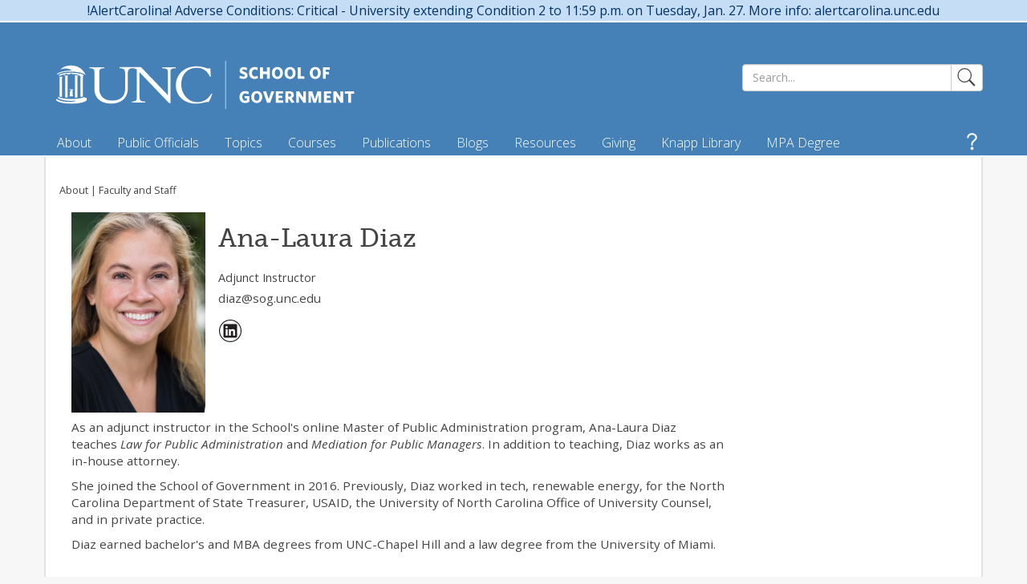

--- FILE ---
content_type: text/html; charset=utf-8
request_url: https://www.sog.unc.edu/about/faculty-and-staff/ana-laura-diaz
body_size: 50370
content:
<!DOCTYPE html PUBLIC "-//W3C//DTD XHTML+RDFa 1.0//EN" "http://www.w3.org/MarkUp/DTD/xhtml-rdfa-1.dtd">
<html xmlns="http://www.w3.org/1999/xhtml" xml:lang="en" version="XHTML+RDFa 1.0" dir="ltr"
  xmlns:content="http://purl.org/rss/1.0/modules/content/"
  xmlns:dc="http://purl.org/dc/terms/"
  xmlns:foaf="http://xmlns.com/foaf/0.1/"
  xmlns:og="http://ogp.me/ns#"
  xmlns:rdfs="http://www.w3.org/2000/01/rdf-schema#"
  xmlns:sioc="http://rdfs.org/sioc/ns#"
  xmlns:sioct="http://rdfs.org/sioc/types#"
  xmlns:skos="http://www.w3.org/2004/02/skos/core#"
  xmlns:xsd="http://www.w3.org/2001/XMLSchema#">
	<head profile="http://www.w3.org/1999/xhtml/vocab">
		<meta http-equiv="Content-Type" content="text/html; charset=utf-8" /><script type="text/javascript">(window.NREUM||(NREUM={})).init={privacy:{cookies_enabled:true},ajax:{deny_list:["bam.nr-data.net"]},feature_flags:["soft_nav"],distributed_tracing:{enabled:true}};(window.NREUM||(NREUM={})).loader_config={agentID:"1385915511",accountID:"3409039",trustKey:"66686",xpid:"VwIHWFZQARABVlZWBgkBUVMJ",licenseKey:"NRJS-b3402767abaa5892fc9",applicationID:"1274186778",browserID:"1385915511"};;/*! For license information please see nr-loader-spa-1.308.0.min.js.LICENSE.txt */
(()=>{var e,t,r={384:(e,t,r)=>{"use strict";r.d(t,{NT:()=>a,US:()=>u,Zm:()=>o,bQ:()=>d,dV:()=>c,pV:()=>l});var n=r(6154),i=r(1863),s=r(1910);const a={beacon:"bam.nr-data.net",errorBeacon:"bam.nr-data.net"};function o(){return n.gm.NREUM||(n.gm.NREUM={}),void 0===n.gm.newrelic&&(n.gm.newrelic=n.gm.NREUM),n.gm.NREUM}function c(){let e=o();return e.o||(e.o={ST:n.gm.setTimeout,SI:n.gm.setImmediate||n.gm.setInterval,CT:n.gm.clearTimeout,XHR:n.gm.XMLHttpRequest,REQ:n.gm.Request,EV:n.gm.Event,PR:n.gm.Promise,MO:n.gm.MutationObserver,FETCH:n.gm.fetch,WS:n.gm.WebSocket},(0,s.i)(...Object.values(e.o))),e}function d(e,t){let r=o();r.initializedAgents??={},t.initializedAt={ms:(0,i.t)(),date:new Date},r.initializedAgents[e]=t}function u(e,t){o()[e]=t}function l(){return function(){let e=o();const t=e.info||{};e.info={beacon:a.beacon,errorBeacon:a.errorBeacon,...t}}(),function(){let e=o();const t=e.init||{};e.init={...t}}(),c(),function(){let e=o();const t=e.loader_config||{};e.loader_config={...t}}(),o()}},782:(e,t,r)=>{"use strict";r.d(t,{T:()=>n});const n=r(860).K7.pageViewTiming},860:(e,t,r)=>{"use strict";r.d(t,{$J:()=>u,K7:()=>c,P3:()=>d,XX:()=>i,Yy:()=>o,df:()=>s,qY:()=>n,v4:()=>a});const n="events",i="jserrors",s="browser/blobs",a="rum",o="browser/logs",c={ajax:"ajax",genericEvents:"generic_events",jserrors:i,logging:"logging",metrics:"metrics",pageAction:"page_action",pageViewEvent:"page_view_event",pageViewTiming:"page_view_timing",sessionReplay:"session_replay",sessionTrace:"session_trace",softNav:"soft_navigations",spa:"spa"},d={[c.pageViewEvent]:1,[c.pageViewTiming]:2,[c.metrics]:3,[c.jserrors]:4,[c.spa]:5,[c.ajax]:6,[c.sessionTrace]:7,[c.softNav]:8,[c.sessionReplay]:9,[c.logging]:10,[c.genericEvents]:11},u={[c.pageViewEvent]:a,[c.pageViewTiming]:n,[c.ajax]:n,[c.spa]:n,[c.softNav]:n,[c.metrics]:i,[c.jserrors]:i,[c.sessionTrace]:s,[c.sessionReplay]:s,[c.logging]:o,[c.genericEvents]:"ins"}},944:(e,t,r)=>{"use strict";r.d(t,{R:()=>i});var n=r(3241);function i(e,t){"function"==typeof console.debug&&(console.debug("New Relic Warning: https://github.com/newrelic/newrelic-browser-agent/blob/main/docs/warning-codes.md#".concat(e),t),(0,n.W)({agentIdentifier:null,drained:null,type:"data",name:"warn",feature:"warn",data:{code:e,secondary:t}}))}},993:(e,t,r)=>{"use strict";r.d(t,{A$:()=>s,ET:()=>a,TZ:()=>o,p_:()=>i});var n=r(860);const i={ERROR:"ERROR",WARN:"WARN",INFO:"INFO",DEBUG:"DEBUG",TRACE:"TRACE"},s={OFF:0,ERROR:1,WARN:2,INFO:3,DEBUG:4,TRACE:5},a="log",o=n.K7.logging},1541:(e,t,r)=>{"use strict";r.d(t,{U:()=>i,f:()=>n});const n={MFE:"MFE",BA:"BA"};function i(e,t){if(2!==t?.harvestEndpointVersion)return{};const r=t.agentRef.runtime.appMetadata.agents[0].entityGuid;return e?{"source.id":e.id,"source.name":e.name,"source.type":e.type,"parent.id":e.parent?.id||r,"parent.type":e.parent?.type||n.BA}:{"entity.guid":r,appId:t.agentRef.info.applicationID}}},1687:(e,t,r)=>{"use strict";r.d(t,{Ak:()=>d,Ze:()=>h,x3:()=>u});var n=r(3241),i=r(7836),s=r(3606),a=r(860),o=r(2646);const c={};function d(e,t){const r={staged:!1,priority:a.P3[t]||0};l(e),c[e].get(t)||c[e].set(t,r)}function u(e,t){e&&c[e]&&(c[e].get(t)&&c[e].delete(t),p(e,t,!1),c[e].size&&f(e))}function l(e){if(!e)throw new Error("agentIdentifier required");c[e]||(c[e]=new Map)}function h(e="",t="feature",r=!1){if(l(e),!e||!c[e].get(t)||r)return p(e,t);c[e].get(t).staged=!0,f(e)}function f(e){const t=Array.from(c[e]);t.every(([e,t])=>t.staged)&&(t.sort((e,t)=>e[1].priority-t[1].priority),t.forEach(([t])=>{c[e].delete(t),p(e,t)}))}function p(e,t,r=!0){const a=e?i.ee.get(e):i.ee,c=s.i.handlers;if(!a.aborted&&a.backlog&&c){if((0,n.W)({agentIdentifier:e,type:"lifecycle",name:"drain",feature:t}),r){const e=a.backlog[t],r=c[t];if(r){for(let t=0;e&&t<e.length;++t)g(e[t],r);Object.entries(r).forEach(([e,t])=>{Object.values(t||{}).forEach(t=>{t[0]?.on&&t[0]?.context()instanceof o.y&&t[0].on(e,t[1])})})}}a.isolatedBacklog||delete c[t],a.backlog[t]=null,a.emit("drain-"+t,[])}}function g(e,t){var r=e[1];Object.values(t[r]||{}).forEach(t=>{var r=e[0];if(t[0]===r){var n=t[1],i=e[3],s=e[2];n.apply(i,s)}})}},1738:(e,t,r)=>{"use strict";r.d(t,{U:()=>f,Y:()=>h});var n=r(3241),i=r(9908),s=r(1863),a=r(944),o=r(5701),c=r(3969),d=r(8362),u=r(860),l=r(4261);function h(e,t,r,s){const h=s||r;!h||h[e]&&h[e]!==d.d.prototype[e]||(h[e]=function(){(0,i.p)(c.xV,["API/"+e+"/called"],void 0,u.K7.metrics,r.ee),(0,n.W)({agentIdentifier:r.agentIdentifier,drained:!!o.B?.[r.agentIdentifier],type:"data",name:"api",feature:l.Pl+e,data:{}});try{return t.apply(this,arguments)}catch(e){(0,a.R)(23,e)}})}function f(e,t,r,n,a){const o=e.info;null===r?delete o.jsAttributes[t]:o.jsAttributes[t]=r,(a||null===r)&&(0,i.p)(l.Pl+n,[(0,s.t)(),t,r],void 0,"session",e.ee)}},1741:(e,t,r)=>{"use strict";r.d(t,{W:()=>s});var n=r(944),i=r(4261);class s{#e(e,...t){if(this[e]!==s.prototype[e])return this[e](...t);(0,n.R)(35,e)}addPageAction(e,t){return this.#e(i.hG,e,t)}register(e){return this.#e(i.eY,e)}recordCustomEvent(e,t){return this.#e(i.fF,e,t)}setPageViewName(e,t){return this.#e(i.Fw,e,t)}setCustomAttribute(e,t,r){return this.#e(i.cD,e,t,r)}noticeError(e,t){return this.#e(i.o5,e,t)}setUserId(e,t=!1){return this.#e(i.Dl,e,t)}setApplicationVersion(e){return this.#e(i.nb,e)}setErrorHandler(e){return this.#e(i.bt,e)}addRelease(e,t){return this.#e(i.k6,e,t)}log(e,t){return this.#e(i.$9,e,t)}start(){return this.#e(i.d3)}finished(e){return this.#e(i.BL,e)}recordReplay(){return this.#e(i.CH)}pauseReplay(){return this.#e(i.Tb)}addToTrace(e){return this.#e(i.U2,e)}setCurrentRouteName(e){return this.#e(i.PA,e)}interaction(e){return this.#e(i.dT,e)}wrapLogger(e,t,r){return this.#e(i.Wb,e,t,r)}measure(e,t){return this.#e(i.V1,e,t)}consent(e){return this.#e(i.Pv,e)}}},1863:(e,t,r)=>{"use strict";function n(){return Math.floor(performance.now())}r.d(t,{t:()=>n})},1910:(e,t,r)=>{"use strict";r.d(t,{i:()=>s});var n=r(944);const i=new Map;function s(...e){return e.every(e=>{if(i.has(e))return i.get(e);const t="function"==typeof e?e.toString():"",r=t.includes("[native code]"),s=t.includes("nrWrapper");return r||s||(0,n.R)(64,e?.name||t),i.set(e,r),r})}},2555:(e,t,r)=>{"use strict";r.d(t,{D:()=>o,f:()=>a});var n=r(384),i=r(8122);const s={beacon:n.NT.beacon,errorBeacon:n.NT.errorBeacon,licenseKey:void 0,applicationID:void 0,sa:void 0,queueTime:void 0,applicationTime:void 0,ttGuid:void 0,user:void 0,account:void 0,product:void 0,extra:void 0,jsAttributes:{},userAttributes:void 0,atts:void 0,transactionName:void 0,tNamePlain:void 0};function a(e){try{return!!e.licenseKey&&!!e.errorBeacon&&!!e.applicationID}catch(e){return!1}}const o=e=>(0,i.a)(e,s)},2614:(e,t,r)=>{"use strict";r.d(t,{BB:()=>a,H3:()=>n,g:()=>d,iL:()=>c,tS:()=>o,uh:()=>i,wk:()=>s});const n="NRBA",i="SESSION",s=144e5,a=18e5,o={STARTED:"session-started",PAUSE:"session-pause",RESET:"session-reset",RESUME:"session-resume",UPDATE:"session-update"},c={SAME_TAB:"same-tab",CROSS_TAB:"cross-tab"},d={OFF:0,FULL:1,ERROR:2}},2646:(e,t,r)=>{"use strict";r.d(t,{y:()=>n});class n{constructor(e){this.contextId=e}}},2843:(e,t,r)=>{"use strict";r.d(t,{G:()=>s,u:()=>i});var n=r(3878);function i(e,t=!1,r,i){(0,n.DD)("visibilitychange",function(){if(t)return void("hidden"===document.visibilityState&&e());e(document.visibilityState)},r,i)}function s(e,t,r){(0,n.sp)("pagehide",e,t,r)}},3241:(e,t,r)=>{"use strict";r.d(t,{W:()=>s});var n=r(6154);const i="newrelic";function s(e={}){try{n.gm.dispatchEvent(new CustomEvent(i,{detail:e}))}catch(e){}}},3304:(e,t,r)=>{"use strict";r.d(t,{A:()=>s});var n=r(7836);const i=()=>{const e=new WeakSet;return(t,r)=>{if("object"==typeof r&&null!==r){if(e.has(r))return;e.add(r)}return r}};function s(e){try{return JSON.stringify(e,i())??""}catch(e){try{n.ee.emit("internal-error",[e])}catch(e){}return""}}},3333:(e,t,r)=>{"use strict";r.d(t,{$v:()=>u,TZ:()=>n,Xh:()=>c,Zp:()=>i,kd:()=>d,mq:()=>o,nf:()=>a,qN:()=>s});const n=r(860).K7.genericEvents,i=["auxclick","click","copy","keydown","paste","scrollend"],s=["focus","blur"],a=4,o=1e3,c=2e3,d=["PageAction","UserAction","BrowserPerformance"],u={RESOURCES:"experimental.resources",REGISTER:"register"}},3434:(e,t,r)=>{"use strict";r.d(t,{Jt:()=>s,YM:()=>d});var n=r(7836),i=r(5607);const s="nr@original:".concat(i.W),a=50;var o=Object.prototype.hasOwnProperty,c=!1;function d(e,t){return e||(e=n.ee),r.inPlace=function(e,t,n,i,s){n||(n="");const a="-"===n.charAt(0);for(let o=0;o<t.length;o++){const c=t[o],d=e[c];l(d)||(e[c]=r(d,a?c+n:n,i,c,s))}},r.flag=s,r;function r(t,r,n,c,d){return l(t)?t:(r||(r=""),nrWrapper[s]=t,function(e,t,r){if(Object.defineProperty&&Object.keys)try{return Object.keys(e).forEach(function(r){Object.defineProperty(t,r,{get:function(){return e[r]},set:function(t){return e[r]=t,t}})}),t}catch(e){u([e],r)}for(var n in e)o.call(e,n)&&(t[n]=e[n])}(t,nrWrapper,e),nrWrapper);function nrWrapper(){var s,o,l,h;let f;try{o=this,s=[...arguments],l="function"==typeof n?n(s,o):n||{}}catch(t){u([t,"",[s,o,c],l],e)}i(r+"start",[s,o,c],l,d);const p=performance.now();let g;try{return h=t.apply(o,s),g=performance.now(),h}catch(e){throw g=performance.now(),i(r+"err",[s,o,e],l,d),f=e,f}finally{const e=g-p,t={start:p,end:g,duration:e,isLongTask:e>=a,methodName:c,thrownError:f};t.isLongTask&&i("long-task",[t,o],l,d),i(r+"end",[s,o,h],l,d)}}}function i(r,n,i,s){if(!c||t){var a=c;c=!0;try{e.emit(r,n,i,t,s)}catch(t){u([t,r,n,i],e)}c=a}}}function u(e,t){t||(t=n.ee);try{t.emit("internal-error",e)}catch(e){}}function l(e){return!(e&&"function"==typeof e&&e.apply&&!e[s])}},3606:(e,t,r)=>{"use strict";r.d(t,{i:()=>s});var n=r(9908);s.on=a;var i=s.handlers={};function s(e,t,r,s){a(s||n.d,i,e,t,r)}function a(e,t,r,i,s){s||(s="feature"),e||(e=n.d);var a=t[s]=t[s]||{};(a[r]=a[r]||[]).push([e,i])}},3738:(e,t,r)=>{"use strict";r.d(t,{He:()=>i,Kp:()=>o,Lc:()=>d,Rz:()=>u,TZ:()=>n,bD:()=>s,d3:()=>a,jx:()=>l,sl:()=>h,uP:()=>c});const n=r(860).K7.sessionTrace,i="bstResource",s="resource",a="-start",o="-end",c="fn"+a,d="fn"+o,u="pushState",l=1e3,h=3e4},3785:(e,t,r)=>{"use strict";r.d(t,{R:()=>c,b:()=>d});var n=r(9908),i=r(1863),s=r(860),a=r(3969),o=r(993);function c(e,t,r={},c=o.p_.INFO,d=!0,u,l=(0,i.t)()){(0,n.p)(a.xV,["API/logging/".concat(c.toLowerCase(),"/called")],void 0,s.K7.metrics,e),(0,n.p)(o.ET,[l,t,r,c,d,u],void 0,s.K7.logging,e)}function d(e){return"string"==typeof e&&Object.values(o.p_).some(t=>t===e.toUpperCase().trim())}},3878:(e,t,r)=>{"use strict";function n(e,t){return{capture:e,passive:!1,signal:t}}function i(e,t,r=!1,i){window.addEventListener(e,t,n(r,i))}function s(e,t,r=!1,i){document.addEventListener(e,t,n(r,i))}r.d(t,{DD:()=>s,jT:()=>n,sp:()=>i})},3962:(e,t,r)=>{"use strict";r.d(t,{AM:()=>a,O2:()=>l,OV:()=>s,Qu:()=>h,TZ:()=>c,ih:()=>f,pP:()=>o,t1:()=>u,tC:()=>i,wD:()=>d});var n=r(860);const i=["click","keydown","submit"],s="popstate",a="api",o="initialPageLoad",c=n.K7.softNav,d=5e3,u=500,l={INITIAL_PAGE_LOAD:"",ROUTE_CHANGE:1,UNSPECIFIED:2},h={INTERACTION:1,AJAX:2,CUSTOM_END:3,CUSTOM_TRACER:4},f={IP:"in progress",PF:"pending finish",FIN:"finished",CAN:"cancelled"}},3969:(e,t,r)=>{"use strict";r.d(t,{TZ:()=>n,XG:()=>o,rs:()=>i,xV:()=>a,z_:()=>s});const n=r(860).K7.metrics,i="sm",s="cm",a="storeSupportabilityMetrics",o="storeEventMetrics"},4234:(e,t,r)=>{"use strict";r.d(t,{W:()=>s});var n=r(7836),i=r(1687);class s{constructor(e,t){this.agentIdentifier=e,this.ee=n.ee.get(e),this.featureName=t,this.blocked=!1}deregisterDrain(){(0,i.x3)(this.agentIdentifier,this.featureName)}}},4261:(e,t,r)=>{"use strict";r.d(t,{$9:()=>u,BL:()=>c,CH:()=>p,Dl:()=>R,Fw:()=>w,PA:()=>v,Pl:()=>n,Pv:()=>A,Tb:()=>h,U2:()=>a,V1:()=>E,Wb:()=>T,bt:()=>y,cD:()=>b,d3:()=>x,dT:()=>d,eY:()=>g,fF:()=>f,hG:()=>s,hw:()=>i,k6:()=>o,nb:()=>m,o5:()=>l});const n="api-",i=n+"ixn-",s="addPageAction",a="addToTrace",o="addRelease",c="finished",d="interaction",u="log",l="noticeError",h="pauseReplay",f="recordCustomEvent",p="recordReplay",g="register",m="setApplicationVersion",v="setCurrentRouteName",b="setCustomAttribute",y="setErrorHandler",w="setPageViewName",R="setUserId",x="start",T="wrapLogger",E="measure",A="consent"},5205:(e,t,r)=>{"use strict";r.d(t,{j:()=>S});var n=r(384),i=r(1741);var s=r(2555),a=r(3333);const o=e=>{if(!e||"string"!=typeof e)return!1;try{document.createDocumentFragment().querySelector(e)}catch{return!1}return!0};var c=r(2614),d=r(944),u=r(8122);const l="[data-nr-mask]",h=e=>(0,u.a)(e,(()=>{const e={feature_flags:[],experimental:{allow_registered_children:!1,resources:!1},mask_selector:"*",block_selector:"[data-nr-block]",mask_input_options:{color:!1,date:!1,"datetime-local":!1,email:!1,month:!1,number:!1,range:!1,search:!1,tel:!1,text:!1,time:!1,url:!1,week:!1,textarea:!1,select:!1,password:!0}};return{ajax:{deny_list:void 0,block_internal:!0,enabled:!0,autoStart:!0},api:{get allow_registered_children(){return e.feature_flags.includes(a.$v.REGISTER)||e.experimental.allow_registered_children},set allow_registered_children(t){e.experimental.allow_registered_children=t},duplicate_registered_data:!1},browser_consent_mode:{enabled:!1},distributed_tracing:{enabled:void 0,exclude_newrelic_header:void 0,cors_use_newrelic_header:void 0,cors_use_tracecontext_headers:void 0,allowed_origins:void 0},get feature_flags(){return e.feature_flags},set feature_flags(t){e.feature_flags=t},generic_events:{enabled:!0,autoStart:!0},harvest:{interval:30},jserrors:{enabled:!0,autoStart:!0},logging:{enabled:!0,autoStart:!0},metrics:{enabled:!0,autoStart:!0},obfuscate:void 0,page_action:{enabled:!0},page_view_event:{enabled:!0,autoStart:!0},page_view_timing:{enabled:!0,autoStart:!0},performance:{capture_marks:!1,capture_measures:!1,capture_detail:!0,resources:{get enabled(){return e.feature_flags.includes(a.$v.RESOURCES)||e.experimental.resources},set enabled(t){e.experimental.resources=t},asset_types:[],first_party_domains:[],ignore_newrelic:!0}},privacy:{cookies_enabled:!0},proxy:{assets:void 0,beacon:void 0},session:{expiresMs:c.wk,inactiveMs:c.BB},session_replay:{autoStart:!0,enabled:!1,preload:!1,sampling_rate:10,error_sampling_rate:100,collect_fonts:!1,inline_images:!1,fix_stylesheets:!0,mask_all_inputs:!0,get mask_text_selector(){return e.mask_selector},set mask_text_selector(t){o(t)?e.mask_selector="".concat(t,",").concat(l):""===t||null===t?e.mask_selector=l:(0,d.R)(5,t)},get block_class(){return"nr-block"},get ignore_class(){return"nr-ignore"},get mask_text_class(){return"nr-mask"},get block_selector(){return e.block_selector},set block_selector(t){o(t)?e.block_selector+=",".concat(t):""!==t&&(0,d.R)(6,t)},get mask_input_options(){return e.mask_input_options},set mask_input_options(t){t&&"object"==typeof t?e.mask_input_options={...t,password:!0}:(0,d.R)(7,t)}},session_trace:{enabled:!0,autoStart:!0},soft_navigations:{enabled:!0,autoStart:!0},spa:{enabled:!0,autoStart:!0},ssl:void 0,user_actions:{enabled:!0,elementAttributes:["id","className","tagName","type"]}}})());var f=r(6154),p=r(9324);let g=0;const m={buildEnv:p.F3,distMethod:p.Xs,version:p.xv,originTime:f.WN},v={consented:!1},b={appMetadata:{},get consented(){return this.session?.state?.consent||v.consented},set consented(e){v.consented=e},customTransaction:void 0,denyList:void 0,disabled:!1,harvester:void 0,isolatedBacklog:!1,isRecording:!1,loaderType:void 0,maxBytes:3e4,obfuscator:void 0,onerror:void 0,ptid:void 0,releaseIds:{},session:void 0,timeKeeper:void 0,registeredEntities:[],jsAttributesMetadata:{bytes:0},get harvestCount(){return++g}},y=e=>{const t=(0,u.a)(e,b),r=Object.keys(m).reduce((e,t)=>(e[t]={value:m[t],writable:!1,configurable:!0,enumerable:!0},e),{});return Object.defineProperties(t,r)};var w=r(5701);const R=e=>{const t=e.startsWith("http");e+="/",r.p=t?e:"https://"+e};var x=r(7836),T=r(3241);const E={accountID:void 0,trustKey:void 0,agentID:void 0,licenseKey:void 0,applicationID:void 0,xpid:void 0},A=e=>(0,u.a)(e,E),_=new Set;function S(e,t={},r,a){let{init:o,info:c,loader_config:d,runtime:u={},exposed:l=!0}=t;if(!c){const e=(0,n.pV)();o=e.init,c=e.info,d=e.loader_config}e.init=h(o||{}),e.loader_config=A(d||{}),c.jsAttributes??={},f.bv&&(c.jsAttributes.isWorker=!0),e.info=(0,s.D)(c);const p=e.init,g=[c.beacon,c.errorBeacon];_.has(e.agentIdentifier)||(p.proxy.assets&&(R(p.proxy.assets),g.push(p.proxy.assets)),p.proxy.beacon&&g.push(p.proxy.beacon),e.beacons=[...g],function(e){const t=(0,n.pV)();Object.getOwnPropertyNames(i.W.prototype).forEach(r=>{const n=i.W.prototype[r];if("function"!=typeof n||"constructor"===n)return;let s=t[r];e[r]&&!1!==e.exposed&&"micro-agent"!==e.runtime?.loaderType&&(t[r]=(...t)=>{const n=e[r](...t);return s?s(...t):n})})}(e),(0,n.US)("activatedFeatures",w.B)),u.denyList=[...p.ajax.deny_list||[],...p.ajax.block_internal?g:[]],u.ptid=e.agentIdentifier,u.loaderType=r,e.runtime=y(u),_.has(e.agentIdentifier)||(e.ee=x.ee.get(e.agentIdentifier),e.exposed=l,(0,T.W)({agentIdentifier:e.agentIdentifier,drained:!!w.B?.[e.agentIdentifier],type:"lifecycle",name:"initialize",feature:void 0,data:e.config})),_.add(e.agentIdentifier)}},5270:(e,t,r)=>{"use strict";r.d(t,{Aw:()=>a,SR:()=>s,rF:()=>o});var n=r(384),i=r(7767);function s(e){return!!(0,n.dV)().o.MO&&(0,i.V)(e)&&!0===e?.session_trace.enabled}function a(e){return!0===e?.session_replay.preload&&s(e)}function o(e,t){try{if("string"==typeof t?.type){if("password"===t.type.toLowerCase())return"*".repeat(e?.length||0);if(void 0!==t?.dataset?.nrUnmask||t?.classList?.contains("nr-unmask"))return e}}catch(e){}return"string"==typeof e?e.replace(/[\S]/g,"*"):"*".repeat(e?.length||0)}},5289:(e,t,r)=>{"use strict";r.d(t,{GG:()=>a,Qr:()=>c,sB:()=>o});var n=r(3878),i=r(6389);function s(){return"undefined"==typeof document||"complete"===document.readyState}function a(e,t){if(s())return e();const r=(0,i.J)(e),a=setInterval(()=>{s()&&(clearInterval(a),r())},500);(0,n.sp)("load",r,t)}function o(e){if(s())return e();(0,n.DD)("DOMContentLoaded",e)}function c(e){if(s())return e();(0,n.sp)("popstate",e)}},5607:(e,t,r)=>{"use strict";r.d(t,{W:()=>n});const n=(0,r(9566).bz)()},5701:(e,t,r)=>{"use strict";r.d(t,{B:()=>s,t:()=>a});var n=r(3241);const i=new Set,s={};function a(e,t){const r=t.agentIdentifier;s[r]??={},e&&"object"==typeof e&&(i.has(r)||(t.ee.emit("rumresp",[e]),s[r]=e,i.add(r),(0,n.W)({agentIdentifier:r,loaded:!0,drained:!0,type:"lifecycle",name:"load",feature:void 0,data:e})))}},6154:(e,t,r)=>{"use strict";r.d(t,{OF:()=>d,RI:()=>i,WN:()=>h,bv:()=>s,eN:()=>f,gm:()=>a,lR:()=>l,m:()=>c,mw:()=>o,sb:()=>u});var n=r(1863);const i="undefined"!=typeof window&&!!window.document,s="undefined"!=typeof WorkerGlobalScope&&("undefined"!=typeof self&&self instanceof WorkerGlobalScope&&self.navigator instanceof WorkerNavigator||"undefined"!=typeof globalThis&&globalThis instanceof WorkerGlobalScope&&globalThis.navigator instanceof WorkerNavigator),a=i?window:"undefined"!=typeof WorkerGlobalScope&&("undefined"!=typeof self&&self instanceof WorkerGlobalScope&&self||"undefined"!=typeof globalThis&&globalThis instanceof WorkerGlobalScope&&globalThis),o=Boolean("hidden"===a?.document?.visibilityState),c=""+a?.location,d=/iPad|iPhone|iPod/.test(a.navigator?.userAgent),u=d&&"undefined"==typeof SharedWorker,l=(()=>{const e=a.navigator?.userAgent?.match(/Firefox[/\s](\d+\.\d+)/);return Array.isArray(e)&&e.length>=2?+e[1]:0})(),h=Date.now()-(0,n.t)(),f=()=>"undefined"!=typeof PerformanceNavigationTiming&&a?.performance?.getEntriesByType("navigation")?.[0]?.responseStart},6344:(e,t,r)=>{"use strict";r.d(t,{BB:()=>u,Qb:()=>l,TZ:()=>i,Ug:()=>a,Vh:()=>s,_s:()=>o,bc:()=>d,yP:()=>c});var n=r(2614);const i=r(860).K7.sessionReplay,s="errorDuringReplay",a=.12,o={DomContentLoaded:0,Load:1,FullSnapshot:2,IncrementalSnapshot:3,Meta:4,Custom:5},c={[n.g.ERROR]:15e3,[n.g.FULL]:3e5,[n.g.OFF]:0},d={RESET:{message:"Session was reset",sm:"Reset"},IMPORT:{message:"Recorder failed to import",sm:"Import"},TOO_MANY:{message:"429: Too Many Requests",sm:"Too-Many"},TOO_BIG:{message:"Payload was too large",sm:"Too-Big"},CROSS_TAB:{message:"Session Entity was set to OFF on another tab",sm:"Cross-Tab"},ENTITLEMENTS:{message:"Session Replay is not allowed and will not be started",sm:"Entitlement"}},u=5e3,l={API:"api",RESUME:"resume",SWITCH_TO_FULL:"switchToFull",INITIALIZE:"initialize",PRELOAD:"preload"}},6389:(e,t,r)=>{"use strict";function n(e,t=500,r={}){const n=r?.leading||!1;let i;return(...r)=>{n&&void 0===i&&(e.apply(this,r),i=setTimeout(()=>{i=clearTimeout(i)},t)),n||(clearTimeout(i),i=setTimeout(()=>{e.apply(this,r)},t))}}function i(e){let t=!1;return(...r)=>{t||(t=!0,e.apply(this,r))}}r.d(t,{J:()=>i,s:()=>n})},6630:(e,t,r)=>{"use strict";r.d(t,{T:()=>n});const n=r(860).K7.pageViewEvent},6774:(e,t,r)=>{"use strict";r.d(t,{T:()=>n});const n=r(860).K7.jserrors},7295:(e,t,r)=>{"use strict";r.d(t,{Xv:()=>a,gX:()=>i,iW:()=>s});var n=[];function i(e){if(!e||s(e))return!1;if(0===n.length)return!0;if("*"===n[0].hostname)return!1;for(var t=0;t<n.length;t++){var r=n[t];if(r.hostname.test(e.hostname)&&r.pathname.test(e.pathname))return!1}return!0}function s(e){return void 0===e.hostname}function a(e){if(n=[],e&&e.length)for(var t=0;t<e.length;t++){let r=e[t];if(!r)continue;if("*"===r)return void(n=[{hostname:"*"}]);0===r.indexOf("http://")?r=r.substring(7):0===r.indexOf("https://")&&(r=r.substring(8));const i=r.indexOf("/");let s,a;i>0?(s=r.substring(0,i),a=r.substring(i)):(s=r,a="*");let[c]=s.split(":");n.push({hostname:o(c),pathname:o(a,!0)})}}function o(e,t=!1){const r=e.replace(/[.+?^${}()|[\]\\]/g,e=>"\\"+e).replace(/\*/g,".*?");return new RegExp((t?"^":"")+r+"$")}},7485:(e,t,r)=>{"use strict";r.d(t,{D:()=>i});var n=r(6154);function i(e){if(0===(e||"").indexOf("data:"))return{protocol:"data"};try{const t=new URL(e,location.href),r={port:t.port,hostname:t.hostname,pathname:t.pathname,search:t.search,protocol:t.protocol.slice(0,t.protocol.indexOf(":")),sameOrigin:t.protocol===n.gm?.location?.protocol&&t.host===n.gm?.location?.host};return r.port&&""!==r.port||("http:"===t.protocol&&(r.port="80"),"https:"===t.protocol&&(r.port="443")),r.pathname&&""!==r.pathname?r.pathname.startsWith("/")||(r.pathname="/".concat(r.pathname)):r.pathname="/",r}catch(e){return{}}}},7699:(e,t,r)=>{"use strict";r.d(t,{It:()=>s,KC:()=>o,No:()=>i,qh:()=>a});var n=r(860);const i=16e3,s=1e6,a="SESSION_ERROR",o={[n.K7.logging]:!0,[n.K7.genericEvents]:!1,[n.K7.jserrors]:!1,[n.K7.ajax]:!1}},7767:(e,t,r)=>{"use strict";r.d(t,{V:()=>i});var n=r(6154);const i=e=>n.RI&&!0===e?.privacy.cookies_enabled},7836:(e,t,r)=>{"use strict";r.d(t,{P:()=>o,ee:()=>c});var n=r(384),i=r(8990),s=r(2646),a=r(5607);const o="nr@context:".concat(a.W),c=function e(t,r){var n={},a={},u={},l=!1;try{l=16===r.length&&d.initializedAgents?.[r]?.runtime.isolatedBacklog}catch(e){}var h={on:p,addEventListener:p,removeEventListener:function(e,t){var r=n[e];if(!r)return;for(var i=0;i<r.length;i++)r[i]===t&&r.splice(i,1)},emit:function(e,r,n,i,s){!1!==s&&(s=!0);if(c.aborted&&!i)return;t&&s&&t.emit(e,r,n);var o=f(n);g(e).forEach(e=>{e.apply(o,r)});var d=v()[a[e]];d&&d.push([h,e,r,o]);return o},get:m,listeners:g,context:f,buffer:function(e,t){const r=v();if(t=t||"feature",h.aborted)return;Object.entries(e||{}).forEach(([e,n])=>{a[n]=t,t in r||(r[t]=[])})},abort:function(){h._aborted=!0,Object.keys(h.backlog).forEach(e=>{delete h.backlog[e]})},isBuffering:function(e){return!!v()[a[e]]},debugId:r,backlog:l?{}:t&&"object"==typeof t.backlog?t.backlog:{},isolatedBacklog:l};return Object.defineProperty(h,"aborted",{get:()=>{let e=h._aborted||!1;return e||(t&&(e=t.aborted),e)}}),h;function f(e){return e&&e instanceof s.y?e:e?(0,i.I)(e,o,()=>new s.y(o)):new s.y(o)}function p(e,t){n[e]=g(e).concat(t)}function g(e){return n[e]||[]}function m(t){return u[t]=u[t]||e(h,t)}function v(){return h.backlog}}(void 0,"globalEE"),d=(0,n.Zm)();d.ee||(d.ee=c)},8122:(e,t,r)=>{"use strict";r.d(t,{a:()=>i});var n=r(944);function i(e,t){try{if(!e||"object"!=typeof e)return(0,n.R)(3);if(!t||"object"!=typeof t)return(0,n.R)(4);const r=Object.create(Object.getPrototypeOf(t),Object.getOwnPropertyDescriptors(t)),s=0===Object.keys(r).length?e:r;for(let a in s)if(void 0!==e[a])try{if(null===e[a]){r[a]=null;continue}Array.isArray(e[a])&&Array.isArray(t[a])?r[a]=Array.from(new Set([...e[a],...t[a]])):"object"==typeof e[a]&&"object"==typeof t[a]?r[a]=i(e[a],t[a]):r[a]=e[a]}catch(e){r[a]||(0,n.R)(1,e)}return r}catch(e){(0,n.R)(2,e)}}},8139:(e,t,r)=>{"use strict";r.d(t,{u:()=>h});var n=r(7836),i=r(3434),s=r(8990),a=r(6154);const o={},c=a.gm.XMLHttpRequest,d="addEventListener",u="removeEventListener",l="nr@wrapped:".concat(n.P);function h(e){var t=function(e){return(e||n.ee).get("events")}(e);if(o[t.debugId]++)return t;o[t.debugId]=1;var r=(0,i.YM)(t,!0);function h(e){r.inPlace(e,[d,u],"-",p)}function p(e,t){return e[1]}return"getPrototypeOf"in Object&&(a.RI&&f(document,h),c&&f(c.prototype,h),f(a.gm,h)),t.on(d+"-start",function(e,t){var n=e[1];if(null!==n&&("function"==typeof n||"object"==typeof n)&&"newrelic"!==e[0]){var i=(0,s.I)(n,l,function(){var e={object:function(){if("function"!=typeof n.handleEvent)return;return n.handleEvent.apply(n,arguments)},function:n}[typeof n];return e?r(e,"fn-",null,e.name||"anonymous"):n});this.wrapped=e[1]=i}}),t.on(u+"-start",function(e){e[1]=this.wrapped||e[1]}),t}function f(e,t,...r){let n=e;for(;"object"==typeof n&&!Object.prototype.hasOwnProperty.call(n,d);)n=Object.getPrototypeOf(n);n&&t(n,...r)}},8362:(e,t,r)=>{"use strict";r.d(t,{d:()=>s});var n=r(9566),i=r(1741);class s extends i.W{agentIdentifier=(0,n.LA)(16)}},8374:(e,t,r)=>{r.nc=(()=>{try{return document?.currentScript?.nonce}catch(e){}return""})()},8990:(e,t,r)=>{"use strict";r.d(t,{I:()=>i});var n=Object.prototype.hasOwnProperty;function i(e,t,r){if(n.call(e,t))return e[t];var i=r();if(Object.defineProperty&&Object.keys)try{return Object.defineProperty(e,t,{value:i,writable:!0,enumerable:!1}),i}catch(e){}return e[t]=i,i}},9119:(e,t,r)=>{"use strict";r.d(t,{L:()=>s});var n=/([^?#]*)[^#]*(#[^?]*|$).*/,i=/([^?#]*)().*/;function s(e,t){return e?e.replace(t?n:i,"$1$2"):e}},9300:(e,t,r)=>{"use strict";r.d(t,{T:()=>n});const n=r(860).K7.ajax},9324:(e,t,r)=>{"use strict";r.d(t,{AJ:()=>a,F3:()=>i,Xs:()=>s,Yq:()=>o,xv:()=>n});const n="1.308.0",i="PROD",s="CDN",a="@newrelic/rrweb",o="1.0.1"},9566:(e,t,r)=>{"use strict";r.d(t,{LA:()=>o,ZF:()=>c,bz:()=>a,el:()=>d});var n=r(6154);const i="xxxxxxxx-xxxx-4xxx-yxxx-xxxxxxxxxxxx";function s(e,t){return e?15&e[t]:16*Math.random()|0}function a(){const e=n.gm?.crypto||n.gm?.msCrypto;let t,r=0;return e&&e.getRandomValues&&(t=e.getRandomValues(new Uint8Array(30))),i.split("").map(e=>"x"===e?s(t,r++).toString(16):"y"===e?(3&s()|8).toString(16):e).join("")}function o(e){const t=n.gm?.crypto||n.gm?.msCrypto;let r,i=0;t&&t.getRandomValues&&(r=t.getRandomValues(new Uint8Array(e)));const a=[];for(var o=0;o<e;o++)a.push(s(r,i++).toString(16));return a.join("")}function c(){return o(16)}function d(){return o(32)}},9908:(e,t,r)=>{"use strict";r.d(t,{d:()=>n,p:()=>i});var n=r(7836).ee.get("handle");function i(e,t,r,i,s){s?(s.buffer([e],i),s.emit(e,t,r)):(n.buffer([e],i),n.emit(e,t,r))}}},n={};function i(e){var t=n[e];if(void 0!==t)return t.exports;var s=n[e]={exports:{}};return r[e](s,s.exports,i),s.exports}i.m=r,i.d=(e,t)=>{for(var r in t)i.o(t,r)&&!i.o(e,r)&&Object.defineProperty(e,r,{enumerable:!0,get:t[r]})},i.f={},i.e=e=>Promise.all(Object.keys(i.f).reduce((t,r)=>(i.f[r](e,t),t),[])),i.u=e=>({212:"nr-spa-compressor",249:"nr-spa-recorder",478:"nr-spa"}[e]+"-1.308.0.min.js"),i.o=(e,t)=>Object.prototype.hasOwnProperty.call(e,t),e={},t="NRBA-1.308.0.PROD:",i.l=(r,n,s,a)=>{if(e[r])e[r].push(n);else{var o,c;if(void 0!==s)for(var d=document.getElementsByTagName("script"),u=0;u<d.length;u++){var l=d[u];if(l.getAttribute("src")==r||l.getAttribute("data-webpack")==t+s){o=l;break}}if(!o){c=!0;var h={478:"sha512-RSfSVnmHk59T/uIPbdSE0LPeqcEdF4/+XhfJdBuccH5rYMOEZDhFdtnh6X6nJk7hGpzHd9Ujhsy7lZEz/ORYCQ==",249:"sha512-ehJXhmntm85NSqW4MkhfQqmeKFulra3klDyY0OPDUE+sQ3GokHlPh1pmAzuNy//3j4ac6lzIbmXLvGQBMYmrkg==",212:"sha512-B9h4CR46ndKRgMBcK+j67uSR2RCnJfGefU+A7FrgR/k42ovXy5x/MAVFiSvFxuVeEk/pNLgvYGMp1cBSK/G6Fg=="};(o=document.createElement("script")).charset="utf-8",i.nc&&o.setAttribute("nonce",i.nc),o.setAttribute("data-webpack",t+s),o.src=r,0!==o.src.indexOf(window.location.origin+"/")&&(o.crossOrigin="anonymous"),h[a]&&(o.integrity=h[a])}e[r]=[n];var f=(t,n)=>{o.onerror=o.onload=null,clearTimeout(p);var i=e[r];if(delete e[r],o.parentNode&&o.parentNode.removeChild(o),i&&i.forEach(e=>e(n)),t)return t(n)},p=setTimeout(f.bind(null,void 0,{type:"timeout",target:o}),12e4);o.onerror=f.bind(null,o.onerror),o.onload=f.bind(null,o.onload),c&&document.head.appendChild(o)}},i.r=e=>{"undefined"!=typeof Symbol&&Symbol.toStringTag&&Object.defineProperty(e,Symbol.toStringTag,{value:"Module"}),Object.defineProperty(e,"__esModule",{value:!0})},i.p="https://js-agent.newrelic.com/",(()=>{var e={38:0,788:0};i.f.j=(t,r)=>{var n=i.o(e,t)?e[t]:void 0;if(0!==n)if(n)r.push(n[2]);else{var s=new Promise((r,i)=>n=e[t]=[r,i]);r.push(n[2]=s);var a=i.p+i.u(t),o=new Error;i.l(a,r=>{if(i.o(e,t)&&(0!==(n=e[t])&&(e[t]=void 0),n)){var s=r&&("load"===r.type?"missing":r.type),a=r&&r.target&&r.target.src;o.message="Loading chunk "+t+" failed: ("+s+": "+a+")",o.name="ChunkLoadError",o.type=s,o.request=a,n[1](o)}},"chunk-"+t,t)}};var t=(t,r)=>{var n,s,[a,o,c]=r,d=0;if(a.some(t=>0!==e[t])){for(n in o)i.o(o,n)&&(i.m[n]=o[n]);if(c)c(i)}for(t&&t(r);d<a.length;d++)s=a[d],i.o(e,s)&&e[s]&&e[s][0](),e[s]=0},r=self["webpackChunk:NRBA-1.308.0.PROD"]=self["webpackChunk:NRBA-1.308.0.PROD"]||[];r.forEach(t.bind(null,0)),r.push=t.bind(null,r.push.bind(r))})(),(()=>{"use strict";i(8374);var e=i(8362),t=i(860);const r=Object.values(t.K7);var n=i(5205);var s=i(9908),a=i(1863),o=i(4261),c=i(1738);var d=i(1687),u=i(4234),l=i(5289),h=i(6154),f=i(944),p=i(5270),g=i(7767),m=i(6389),v=i(7699);class b extends u.W{constructor(e,t){super(e.agentIdentifier,t),this.agentRef=e,this.abortHandler=void 0,this.featAggregate=void 0,this.loadedSuccessfully=void 0,this.onAggregateImported=new Promise(e=>{this.loadedSuccessfully=e}),this.deferred=Promise.resolve(),!1===e.init[this.featureName].autoStart?this.deferred=new Promise((t,r)=>{this.ee.on("manual-start-all",(0,m.J)(()=>{(0,d.Ak)(e.agentIdentifier,this.featureName),t()}))}):(0,d.Ak)(e.agentIdentifier,t)}importAggregator(e,t,r={}){if(this.featAggregate)return;const n=async()=>{let n;await this.deferred;try{if((0,g.V)(e.init)){const{setupAgentSession:t}=await i.e(478).then(i.bind(i,8766));n=t(e)}}catch(e){(0,f.R)(20,e),this.ee.emit("internal-error",[e]),(0,s.p)(v.qh,[e],void 0,this.featureName,this.ee)}try{if(!this.#t(this.featureName,n,e.init))return(0,d.Ze)(this.agentIdentifier,this.featureName),void this.loadedSuccessfully(!1);const{Aggregate:i}=await t();this.featAggregate=new i(e,r),e.runtime.harvester.initializedAggregates.push(this.featAggregate),this.loadedSuccessfully(!0)}catch(e){(0,f.R)(34,e),this.abortHandler?.(),(0,d.Ze)(this.agentIdentifier,this.featureName,!0),this.loadedSuccessfully(!1),this.ee&&this.ee.abort()}};h.RI?(0,l.GG)(()=>n(),!0):n()}#t(e,r,n){if(this.blocked)return!1;switch(e){case t.K7.sessionReplay:return(0,p.SR)(n)&&!!r;case t.K7.sessionTrace:return!!r;default:return!0}}}var y=i(6630),w=i(2614),R=i(3241);class x extends b{static featureName=y.T;constructor(e){var t;super(e,y.T),this.setupInspectionEvents(e.agentIdentifier),t=e,(0,c.Y)(o.Fw,function(e,r){"string"==typeof e&&("/"!==e.charAt(0)&&(e="/"+e),t.runtime.customTransaction=(r||"http://custom.transaction")+e,(0,s.p)(o.Pl+o.Fw,[(0,a.t)()],void 0,void 0,t.ee))},t),this.importAggregator(e,()=>i.e(478).then(i.bind(i,2467)))}setupInspectionEvents(e){const t=(t,r)=>{t&&(0,R.W)({agentIdentifier:e,timeStamp:t.timeStamp,loaded:"complete"===t.target.readyState,type:"window",name:r,data:t.target.location+""})};(0,l.sB)(e=>{t(e,"DOMContentLoaded")}),(0,l.GG)(e=>{t(e,"load")}),(0,l.Qr)(e=>{t(e,"navigate")}),this.ee.on(w.tS.UPDATE,(t,r)=>{(0,R.W)({agentIdentifier:e,type:"lifecycle",name:"session",data:r})})}}var T=i(384);class E extends e.d{constructor(e){var t;(super(),h.gm)?(this.features={},(0,T.bQ)(this.agentIdentifier,this),this.desiredFeatures=new Set(e.features||[]),this.desiredFeatures.add(x),(0,n.j)(this,e,e.loaderType||"agent"),t=this,(0,c.Y)(o.cD,function(e,r,n=!1){if("string"==typeof e){if(["string","number","boolean"].includes(typeof r)||null===r)return(0,c.U)(t,e,r,o.cD,n);(0,f.R)(40,typeof r)}else(0,f.R)(39,typeof e)},t),function(e){(0,c.Y)(o.Dl,function(t,r=!1){if("string"!=typeof t&&null!==t)return void(0,f.R)(41,typeof t);const n=e.info.jsAttributes["enduser.id"];r&&null!=n&&n!==t?(0,s.p)(o.Pl+"setUserIdAndResetSession",[t],void 0,"session",e.ee):(0,c.U)(e,"enduser.id",t,o.Dl,!0)},e)}(this),function(e){(0,c.Y)(o.nb,function(t){if("string"==typeof t||null===t)return(0,c.U)(e,"application.version",t,o.nb,!1);(0,f.R)(42,typeof t)},e)}(this),function(e){(0,c.Y)(o.d3,function(){e.ee.emit("manual-start-all")},e)}(this),function(e){(0,c.Y)(o.Pv,function(t=!0){if("boolean"==typeof t){if((0,s.p)(o.Pl+o.Pv,[t],void 0,"session",e.ee),e.runtime.consented=t,t){const t=e.features.page_view_event;t.onAggregateImported.then(e=>{const r=t.featAggregate;e&&!r.sentRum&&r.sendRum()})}}else(0,f.R)(65,typeof t)},e)}(this),this.run()):(0,f.R)(21)}get config(){return{info:this.info,init:this.init,loader_config:this.loader_config,runtime:this.runtime}}get api(){return this}run(){try{const e=function(e){const t={};return r.forEach(r=>{t[r]=!!e[r]?.enabled}),t}(this.init),n=[...this.desiredFeatures];n.sort((e,r)=>t.P3[e.featureName]-t.P3[r.featureName]),n.forEach(r=>{if(!e[r.featureName]&&r.featureName!==t.K7.pageViewEvent)return;if(r.featureName===t.K7.spa)return void(0,f.R)(67);const n=function(e){switch(e){case t.K7.ajax:return[t.K7.jserrors];case t.K7.sessionTrace:return[t.K7.ajax,t.K7.pageViewEvent];case t.K7.sessionReplay:return[t.K7.sessionTrace];case t.K7.pageViewTiming:return[t.K7.pageViewEvent];default:return[]}}(r.featureName).filter(e=>!(e in this.features));n.length>0&&(0,f.R)(36,{targetFeature:r.featureName,missingDependencies:n}),this.features[r.featureName]=new r(this)})}catch(e){(0,f.R)(22,e);for(const e in this.features)this.features[e].abortHandler?.();const t=(0,T.Zm)();delete t.initializedAgents[this.agentIdentifier]?.features,delete this.sharedAggregator;return t.ee.get(this.agentIdentifier).abort(),!1}}}var A=i(2843),_=i(782);class S extends b{static featureName=_.T;constructor(e){super(e,_.T),h.RI&&((0,A.u)(()=>(0,s.p)("docHidden",[(0,a.t)()],void 0,_.T,this.ee),!0),(0,A.G)(()=>(0,s.p)("winPagehide",[(0,a.t)()],void 0,_.T,this.ee)),this.importAggregator(e,()=>i.e(478).then(i.bind(i,9917))))}}var O=i(3969);class I extends b{static featureName=O.TZ;constructor(e){super(e,O.TZ),h.RI&&document.addEventListener("securitypolicyviolation",e=>{(0,s.p)(O.xV,["Generic/CSPViolation/Detected"],void 0,this.featureName,this.ee)}),this.importAggregator(e,()=>i.e(478).then(i.bind(i,6555)))}}var N=i(6774),P=i(3878),k=i(3304);class D{constructor(e,t,r,n,i){this.name="UncaughtError",this.message="string"==typeof e?e:(0,k.A)(e),this.sourceURL=t,this.line=r,this.column=n,this.__newrelic=i}}function C(e){return M(e)?e:new D(void 0!==e?.message?e.message:e,e?.filename||e?.sourceURL,e?.lineno||e?.line,e?.colno||e?.col,e?.__newrelic,e?.cause)}function j(e){const t="Unhandled Promise Rejection: ";if(!e?.reason)return;if(M(e.reason)){try{e.reason.message.startsWith(t)||(e.reason.message=t+e.reason.message)}catch(e){}return C(e.reason)}const r=C(e.reason);return(r.message||"").startsWith(t)||(r.message=t+r.message),r}function L(e){if(e.error instanceof SyntaxError&&!/:\d+$/.test(e.error.stack?.trim())){const t=new D(e.message,e.filename,e.lineno,e.colno,e.error.__newrelic,e.cause);return t.name=SyntaxError.name,t}return M(e.error)?e.error:C(e)}function M(e){return e instanceof Error&&!!e.stack}function H(e,r,n,i,o=(0,a.t)()){"string"==typeof e&&(e=new Error(e)),(0,s.p)("err",[e,o,!1,r,n.runtime.isRecording,void 0,i],void 0,t.K7.jserrors,n.ee),(0,s.p)("uaErr",[],void 0,t.K7.genericEvents,n.ee)}var B=i(1541),K=i(993),W=i(3785);function U(e,{customAttributes:t={},level:r=K.p_.INFO}={},n,i,s=(0,a.t)()){(0,W.R)(n.ee,e,t,r,!1,i,s)}function F(e,r,n,i,c=(0,a.t)()){(0,s.p)(o.Pl+o.hG,[c,e,r,i],void 0,t.K7.genericEvents,n.ee)}function V(e,r,n,i,c=(0,a.t)()){const{start:d,end:u,customAttributes:l}=r||{},h={customAttributes:l||{}};if("object"!=typeof h.customAttributes||"string"!=typeof e||0===e.length)return void(0,f.R)(57);const p=(e,t)=>null==e?t:"number"==typeof e?e:e instanceof PerformanceMark?e.startTime:Number.NaN;if(h.start=p(d,0),h.end=p(u,c),Number.isNaN(h.start)||Number.isNaN(h.end))(0,f.R)(57);else{if(h.duration=h.end-h.start,!(h.duration<0))return(0,s.p)(o.Pl+o.V1,[h,e,i],void 0,t.K7.genericEvents,n.ee),h;(0,f.R)(58)}}function G(e,r={},n,i,c=(0,a.t)()){(0,s.p)(o.Pl+o.fF,[c,e,r,i],void 0,t.K7.genericEvents,n.ee)}function z(e){(0,c.Y)(o.eY,function(t){return Y(e,t)},e)}function Y(e,r,n){(0,f.R)(54,"newrelic.register"),r||={},r.type=B.f.MFE,r.licenseKey||=e.info.licenseKey,r.blocked=!1,r.parent=n||{},Array.isArray(r.tags)||(r.tags=[]);const i={};r.tags.forEach(e=>{"name"!==e&&"id"!==e&&(i["source.".concat(e)]=!0)}),r.isolated??=!0;let o=()=>{};const c=e.runtime.registeredEntities;if(!r.isolated){const e=c.find(({metadata:{target:{id:e}}})=>e===r.id&&!r.isolated);if(e)return e}const d=e=>{r.blocked=!0,o=e};function u(e){return"string"==typeof e&&!!e.trim()&&e.trim().length<501||"number"==typeof e}e.init.api.allow_registered_children||d((0,m.J)(()=>(0,f.R)(55))),u(r.id)&&u(r.name)||d((0,m.J)(()=>(0,f.R)(48,r)));const l={addPageAction:(t,n={})=>g(F,[t,{...i,...n},e],r),deregister:()=>{d((0,m.J)(()=>(0,f.R)(68)))},log:(t,n={})=>g(U,[t,{...n,customAttributes:{...i,...n.customAttributes||{}}},e],r),measure:(t,n={})=>g(V,[t,{...n,customAttributes:{...i,...n.customAttributes||{}}},e],r),noticeError:(t,n={})=>g(H,[t,{...i,...n},e],r),register:(t={})=>g(Y,[e,t],l.metadata.target),recordCustomEvent:(t,n={})=>g(G,[t,{...i,...n},e],r),setApplicationVersion:e=>p("application.version",e),setCustomAttribute:(e,t)=>p(e,t),setUserId:e=>p("enduser.id",e),metadata:{customAttributes:i,target:r}},h=()=>(r.blocked&&o(),r.blocked);h()||c.push(l);const p=(e,t)=>{h()||(i[e]=t)},g=(r,n,i)=>{if(h())return;const o=(0,a.t)();(0,s.p)(O.xV,["API/register/".concat(r.name,"/called")],void 0,t.K7.metrics,e.ee);try{if(e.init.api.duplicate_registered_data&&"register"!==r.name){let e=n;if(n[1]instanceof Object){const t={"child.id":i.id,"child.type":i.type};e="customAttributes"in n[1]?[n[0],{...n[1],customAttributes:{...n[1].customAttributes,...t}},...n.slice(2)]:[n[0],{...n[1],...t},...n.slice(2)]}r(...e,void 0,o)}return r(...n,i,o)}catch(e){(0,f.R)(50,e)}};return l}class Z extends b{static featureName=N.T;constructor(e){var t;super(e,N.T),t=e,(0,c.Y)(o.o5,(e,r)=>H(e,r,t),t),function(e){(0,c.Y)(o.bt,function(t){e.runtime.onerror=t},e)}(e),function(e){let t=0;(0,c.Y)(o.k6,function(e,r){++t>10||(this.runtime.releaseIds[e.slice(-200)]=(""+r).slice(-200))},e)}(e),z(e);try{this.removeOnAbort=new AbortController}catch(e){}this.ee.on("internal-error",(t,r)=>{this.abortHandler&&(0,s.p)("ierr",[C(t),(0,a.t)(),!0,{},e.runtime.isRecording,r],void 0,this.featureName,this.ee)}),h.gm.addEventListener("unhandledrejection",t=>{this.abortHandler&&(0,s.p)("err",[j(t),(0,a.t)(),!1,{unhandledPromiseRejection:1},e.runtime.isRecording],void 0,this.featureName,this.ee)},(0,P.jT)(!1,this.removeOnAbort?.signal)),h.gm.addEventListener("error",t=>{this.abortHandler&&(0,s.p)("err",[L(t),(0,a.t)(),!1,{},e.runtime.isRecording],void 0,this.featureName,this.ee)},(0,P.jT)(!1,this.removeOnAbort?.signal)),this.abortHandler=this.#r,this.importAggregator(e,()=>i.e(478).then(i.bind(i,2176)))}#r(){this.removeOnAbort?.abort(),this.abortHandler=void 0}}var q=i(8990);let X=1;function J(e){const t=typeof e;return!e||"object"!==t&&"function"!==t?-1:e===h.gm?0:(0,q.I)(e,"nr@id",function(){return X++})}function Q(e){if("string"==typeof e&&e.length)return e.length;if("object"==typeof e){if("undefined"!=typeof ArrayBuffer&&e instanceof ArrayBuffer&&e.byteLength)return e.byteLength;if("undefined"!=typeof Blob&&e instanceof Blob&&e.size)return e.size;if(!("undefined"!=typeof FormData&&e instanceof FormData))try{return(0,k.A)(e).length}catch(e){return}}}var ee=i(8139),te=i(7836),re=i(3434);const ne={},ie=["open","send"];function se(e){var t=e||te.ee;const r=function(e){return(e||te.ee).get("xhr")}(t);if(void 0===h.gm.XMLHttpRequest)return r;if(ne[r.debugId]++)return r;ne[r.debugId]=1,(0,ee.u)(t);var n=(0,re.YM)(r),i=h.gm.XMLHttpRequest,s=h.gm.MutationObserver,a=h.gm.Promise,o=h.gm.setInterval,c="readystatechange",d=["onload","onerror","onabort","onloadstart","onloadend","onprogress","ontimeout"],u=[],l=h.gm.XMLHttpRequest=function(e){const t=new i(e),s=r.context(t);try{r.emit("new-xhr",[t],s),t.addEventListener(c,(a=s,function(){var e=this;e.readyState>3&&!a.resolved&&(a.resolved=!0,r.emit("xhr-resolved",[],e)),n.inPlace(e,d,"fn-",y)}),(0,P.jT)(!1))}catch(e){(0,f.R)(15,e);try{r.emit("internal-error",[e])}catch(e){}}var a;return t};function p(e,t){n.inPlace(t,["onreadystatechange"],"fn-",y)}if(function(e,t){for(var r in e)t[r]=e[r]}(i,l),l.prototype=i.prototype,n.inPlace(l.prototype,ie,"-xhr-",y),r.on("send-xhr-start",function(e,t){p(e,t),function(e){u.push(e),s&&(g?g.then(b):o?o(b):(m=-m,v.data=m))}(t)}),r.on("open-xhr-start",p),s){var g=a&&a.resolve();if(!o&&!a){var m=1,v=document.createTextNode(m);new s(b).observe(v,{characterData:!0})}}else t.on("fn-end",function(e){e[0]&&e[0].type===c||b()});function b(){for(var e=0;e<u.length;e++)p(0,u[e]);u.length&&(u=[])}function y(e,t){return t}return r}var ae="fetch-",oe=ae+"body-",ce=["arrayBuffer","blob","json","text","formData"],de=h.gm.Request,ue=h.gm.Response,le="prototype";const he={};function fe(e){const t=function(e){return(e||te.ee).get("fetch")}(e);if(!(de&&ue&&h.gm.fetch))return t;if(he[t.debugId]++)return t;function r(e,r,n){var i=e[r];"function"==typeof i&&(e[r]=function(){var e,r=[...arguments],s={};t.emit(n+"before-start",[r],s),s[te.P]&&s[te.P].dt&&(e=s[te.P].dt);var a=i.apply(this,r);return t.emit(n+"start",[r,e],a),a.then(function(e){return t.emit(n+"end",[null,e],a),e},function(e){throw t.emit(n+"end",[e],a),e})})}return he[t.debugId]=1,ce.forEach(e=>{r(de[le],e,oe),r(ue[le],e,oe)}),r(h.gm,"fetch",ae),t.on(ae+"end",function(e,r){var n=this;if(r){var i=r.headers.get("content-length");null!==i&&(n.rxSize=i),t.emit(ae+"done",[null,r],n)}else t.emit(ae+"done",[e],n)}),t}var pe=i(7485),ge=i(9566);class me{constructor(e){this.agentRef=e}generateTracePayload(e){const t=this.agentRef.loader_config;if(!this.shouldGenerateTrace(e)||!t)return null;var r=(t.accountID||"").toString()||null,n=(t.agentID||"").toString()||null,i=(t.trustKey||"").toString()||null;if(!r||!n)return null;var s=(0,ge.ZF)(),a=(0,ge.el)(),o=Date.now(),c={spanId:s,traceId:a,timestamp:o};return(e.sameOrigin||this.isAllowedOrigin(e)&&this.useTraceContextHeadersForCors())&&(c.traceContextParentHeader=this.generateTraceContextParentHeader(s,a),c.traceContextStateHeader=this.generateTraceContextStateHeader(s,o,r,n,i)),(e.sameOrigin&&!this.excludeNewrelicHeader()||!e.sameOrigin&&this.isAllowedOrigin(e)&&this.useNewrelicHeaderForCors())&&(c.newrelicHeader=this.generateTraceHeader(s,a,o,r,n,i)),c}generateTraceContextParentHeader(e,t){return"00-"+t+"-"+e+"-01"}generateTraceContextStateHeader(e,t,r,n,i){return i+"@nr=0-1-"+r+"-"+n+"-"+e+"----"+t}generateTraceHeader(e,t,r,n,i,s){if(!("function"==typeof h.gm?.btoa))return null;var a={v:[0,1],d:{ty:"Browser",ac:n,ap:i,id:e,tr:t,ti:r}};return s&&n!==s&&(a.d.tk=s),btoa((0,k.A)(a))}shouldGenerateTrace(e){return this.agentRef.init?.distributed_tracing?.enabled&&this.isAllowedOrigin(e)}isAllowedOrigin(e){var t=!1;const r=this.agentRef.init?.distributed_tracing;if(e.sameOrigin)t=!0;else if(r?.allowed_origins instanceof Array)for(var n=0;n<r.allowed_origins.length;n++){var i=(0,pe.D)(r.allowed_origins[n]);if(e.hostname===i.hostname&&e.protocol===i.protocol&&e.port===i.port){t=!0;break}}return t}excludeNewrelicHeader(){var e=this.agentRef.init?.distributed_tracing;return!!e&&!!e.exclude_newrelic_header}useNewrelicHeaderForCors(){var e=this.agentRef.init?.distributed_tracing;return!!e&&!1!==e.cors_use_newrelic_header}useTraceContextHeadersForCors(){var e=this.agentRef.init?.distributed_tracing;return!!e&&!!e.cors_use_tracecontext_headers}}var ve=i(9300),be=i(7295);function ye(e){return"string"==typeof e?e:e instanceof(0,T.dV)().o.REQ?e.url:h.gm?.URL&&e instanceof URL?e.href:void 0}var we=["load","error","abort","timeout"],Re=we.length,xe=(0,T.dV)().o.REQ,Te=(0,T.dV)().o.XHR;const Ee="X-NewRelic-App-Data";class Ae extends b{static featureName=ve.T;constructor(e){super(e,ve.T),this.dt=new me(e),this.handler=(e,t,r,n)=>(0,s.p)(e,t,r,n,this.ee);try{const e={xmlhttprequest:"xhr",fetch:"fetch",beacon:"beacon"};h.gm?.performance?.getEntriesByType("resource").forEach(r=>{if(r.initiatorType in e&&0!==r.responseStatus){const n={status:r.responseStatus},i={rxSize:r.transferSize,duration:Math.floor(r.duration),cbTime:0};_e(n,r.name),this.handler("xhr",[n,i,r.startTime,r.responseEnd,e[r.initiatorType]],void 0,t.K7.ajax)}})}catch(e){}fe(this.ee),se(this.ee),function(e,r,n,i){function o(e){var t=this;t.totalCbs=0,t.called=0,t.cbTime=0,t.end=T,t.ended=!1,t.xhrGuids={},t.lastSize=null,t.loadCaptureCalled=!1,t.params=this.params||{},t.metrics=this.metrics||{},t.latestLongtaskEnd=0,e.addEventListener("load",function(r){E(t,e)},(0,P.jT)(!1)),h.lR||e.addEventListener("progress",function(e){t.lastSize=e.loaded},(0,P.jT)(!1))}function c(e){this.params={method:e[0]},_e(this,e[1]),this.metrics={}}function d(t,r){e.loader_config.xpid&&this.sameOrigin&&r.setRequestHeader("X-NewRelic-ID",e.loader_config.xpid);var n=i.generateTracePayload(this.parsedOrigin);if(n){var s=!1;n.newrelicHeader&&(r.setRequestHeader("newrelic",n.newrelicHeader),s=!0),n.traceContextParentHeader&&(r.setRequestHeader("traceparent",n.traceContextParentHeader),n.traceContextStateHeader&&r.setRequestHeader("tracestate",n.traceContextStateHeader),s=!0),s&&(this.dt=n)}}function u(e,t){var n=this.metrics,i=e[0],s=this;if(n&&i){var o=Q(i);o&&(n.txSize=o)}this.startTime=(0,a.t)(),this.body=i,this.listener=function(e){try{"abort"!==e.type||s.loadCaptureCalled||(s.params.aborted=!0),("load"!==e.type||s.called===s.totalCbs&&(s.onloadCalled||"function"!=typeof t.onload)&&"function"==typeof s.end)&&s.end(t)}catch(e){try{r.emit("internal-error",[e])}catch(e){}}};for(var c=0;c<Re;c++)t.addEventListener(we[c],this.listener,(0,P.jT)(!1))}function l(e,t,r){this.cbTime+=e,t?this.onloadCalled=!0:this.called+=1,this.called!==this.totalCbs||!this.onloadCalled&&"function"==typeof r.onload||"function"!=typeof this.end||this.end(r)}function f(e,t){var r=""+J(e)+!!t;this.xhrGuids&&!this.xhrGuids[r]&&(this.xhrGuids[r]=!0,this.totalCbs+=1)}function p(e,t){var r=""+J(e)+!!t;this.xhrGuids&&this.xhrGuids[r]&&(delete this.xhrGuids[r],this.totalCbs-=1)}function g(){this.endTime=(0,a.t)()}function m(e,t){t instanceof Te&&"load"===e[0]&&r.emit("xhr-load-added",[e[1],e[2]],t)}function v(e,t){t instanceof Te&&"load"===e[0]&&r.emit("xhr-load-removed",[e[1],e[2]],t)}function b(e,t,r){t instanceof Te&&("onload"===r&&(this.onload=!0),("load"===(e[0]&&e[0].type)||this.onload)&&(this.xhrCbStart=(0,a.t)()))}function y(e,t){this.xhrCbStart&&r.emit("xhr-cb-time",[(0,a.t)()-this.xhrCbStart,this.onload,t],t)}function w(e){var t,r=e[1]||{};if("string"==typeof e[0]?0===(t=e[0]).length&&h.RI&&(t=""+h.gm.location.href):e[0]&&e[0].url?t=e[0].url:h.gm?.URL&&e[0]&&e[0]instanceof URL?t=e[0].href:"function"==typeof e[0].toString&&(t=e[0].toString()),"string"==typeof t&&0!==t.length){t&&(this.parsedOrigin=(0,pe.D)(t),this.sameOrigin=this.parsedOrigin.sameOrigin);var n=i.generateTracePayload(this.parsedOrigin);if(n&&(n.newrelicHeader||n.traceContextParentHeader))if(e[0]&&e[0].headers)o(e[0].headers,n)&&(this.dt=n);else{var s={};for(var a in r)s[a]=r[a];s.headers=new Headers(r.headers||{}),o(s.headers,n)&&(this.dt=n),e.length>1?e[1]=s:e.push(s)}}function o(e,t){var r=!1;return t.newrelicHeader&&(e.set("newrelic",t.newrelicHeader),r=!0),t.traceContextParentHeader&&(e.set("traceparent",t.traceContextParentHeader),t.traceContextStateHeader&&e.set("tracestate",t.traceContextStateHeader),r=!0),r}}function R(e,t){this.params={},this.metrics={},this.startTime=(0,a.t)(),this.dt=t,e.length>=1&&(this.target=e[0]),e.length>=2&&(this.opts=e[1]);var r=this.opts||{},n=this.target;_e(this,ye(n));var i=(""+(n&&n instanceof xe&&n.method||r.method||"GET")).toUpperCase();this.params.method=i,this.body=r.body,this.txSize=Q(r.body)||0}function x(e,r){if(this.endTime=(0,a.t)(),this.params||(this.params={}),(0,be.iW)(this.params))return;let i;this.params.status=r?r.status:0,"string"==typeof this.rxSize&&this.rxSize.length>0&&(i=+this.rxSize);const s={txSize:this.txSize,rxSize:i,duration:(0,a.t)()-this.startTime};n("xhr",[this.params,s,this.startTime,this.endTime,"fetch"],this,t.K7.ajax)}function T(e){const r=this.params,i=this.metrics;if(!this.ended){this.ended=!0;for(let t=0;t<Re;t++)e.removeEventListener(we[t],this.listener,!1);r.aborted||(0,be.iW)(r)||(i.duration=(0,a.t)()-this.startTime,this.loadCaptureCalled||4!==e.readyState?null==r.status&&(r.status=0):E(this,e),i.cbTime=this.cbTime,n("xhr",[r,i,this.startTime,this.endTime,"xhr"],this,t.K7.ajax))}}function E(e,n){e.params.status=n.status;var i=function(e,t){var r=e.responseType;return"json"===r&&null!==t?t:"arraybuffer"===r||"blob"===r||"json"===r?Q(e.response):"text"===r||""===r||void 0===r?Q(e.responseText):void 0}(n,e.lastSize);if(i&&(e.metrics.rxSize=i),e.sameOrigin&&n.getAllResponseHeaders().indexOf(Ee)>=0){var a=n.getResponseHeader(Ee);a&&((0,s.p)(O.rs,["Ajax/CrossApplicationTracing/Header/Seen"],void 0,t.K7.metrics,r),e.params.cat=a.split(", ").pop())}e.loadCaptureCalled=!0}r.on("new-xhr",o),r.on("open-xhr-start",c),r.on("open-xhr-end",d),r.on("send-xhr-start",u),r.on("xhr-cb-time",l),r.on("xhr-load-added",f),r.on("xhr-load-removed",p),r.on("xhr-resolved",g),r.on("addEventListener-end",m),r.on("removeEventListener-end",v),r.on("fn-end",y),r.on("fetch-before-start",w),r.on("fetch-start",R),r.on("fn-start",b),r.on("fetch-done",x)}(e,this.ee,this.handler,this.dt),this.importAggregator(e,()=>i.e(478).then(i.bind(i,3845)))}}function _e(e,t){var r=(0,pe.D)(t),n=e.params||e;n.hostname=r.hostname,n.port=r.port,n.protocol=r.protocol,n.host=r.hostname+":"+r.port,n.pathname=r.pathname,e.parsedOrigin=r,e.sameOrigin=r.sameOrigin}const Se={},Oe=["pushState","replaceState"];function Ie(e){const t=function(e){return(e||te.ee).get("history")}(e);return!h.RI||Se[t.debugId]++||(Se[t.debugId]=1,(0,re.YM)(t).inPlace(window.history,Oe,"-")),t}var Ne=i(3738);function Pe(e){(0,c.Y)(o.BL,function(r=Date.now()){const n=r-h.WN;n<0&&(0,f.R)(62,r),(0,s.p)(O.XG,[o.BL,{time:n}],void 0,t.K7.metrics,e.ee),e.addToTrace({name:o.BL,start:r,origin:"nr"}),(0,s.p)(o.Pl+o.hG,[n,o.BL],void 0,t.K7.genericEvents,e.ee)},e)}const{He:ke,bD:De,d3:Ce,Kp:je,TZ:Le,Lc:Me,uP:He,Rz:Be}=Ne;class Ke extends b{static featureName=Le;constructor(e){var r;super(e,Le),r=e,(0,c.Y)(o.U2,function(e){if(!(e&&"object"==typeof e&&e.name&&e.start))return;const n={n:e.name,s:e.start-h.WN,e:(e.end||e.start)-h.WN,o:e.origin||"",t:"api"};n.s<0||n.e<0||n.e<n.s?(0,f.R)(61,{start:n.s,end:n.e}):(0,s.p)("bstApi",[n],void 0,t.K7.sessionTrace,r.ee)},r),Pe(e);if(!(0,g.V)(e.init))return void this.deregisterDrain();const n=this.ee;let d;Ie(n),this.eventsEE=(0,ee.u)(n),this.eventsEE.on(He,function(e,t){this.bstStart=(0,a.t)()}),this.eventsEE.on(Me,function(e,r){(0,s.p)("bst",[e[0],r,this.bstStart,(0,a.t)()],void 0,t.K7.sessionTrace,n)}),n.on(Be+Ce,function(e){this.time=(0,a.t)(),this.startPath=location.pathname+location.hash}),n.on(Be+je,function(e){(0,s.p)("bstHist",[location.pathname+location.hash,this.startPath,this.time],void 0,t.K7.sessionTrace,n)});try{d=new PerformanceObserver(e=>{const r=e.getEntries();(0,s.p)(ke,[r],void 0,t.K7.sessionTrace,n)}),d.observe({type:De,buffered:!0})}catch(e){}this.importAggregator(e,()=>i.e(478).then(i.bind(i,6974)),{resourceObserver:d})}}var We=i(6344);class Ue extends b{static featureName=We.TZ;#n;recorder;constructor(e){var r;let n;super(e,We.TZ),r=e,(0,c.Y)(o.CH,function(){(0,s.p)(o.CH,[],void 0,t.K7.sessionReplay,r.ee)},r),function(e){(0,c.Y)(o.Tb,function(){(0,s.p)(o.Tb,[],void 0,t.K7.sessionReplay,e.ee)},e)}(e);try{n=JSON.parse(localStorage.getItem("".concat(w.H3,"_").concat(w.uh)))}catch(e){}(0,p.SR)(e.init)&&this.ee.on(o.CH,()=>this.#i()),this.#s(n)&&this.importRecorder().then(e=>{e.startRecording(We.Qb.PRELOAD,n?.sessionReplayMode)}),this.importAggregator(this.agentRef,()=>i.e(478).then(i.bind(i,6167)),this),this.ee.on("err",e=>{this.blocked||this.agentRef.runtime.isRecording&&(this.errorNoticed=!0,(0,s.p)(We.Vh,[e],void 0,this.featureName,this.ee))})}#s(e){return e&&(e.sessionReplayMode===w.g.FULL||e.sessionReplayMode===w.g.ERROR)||(0,p.Aw)(this.agentRef.init)}importRecorder(){return this.recorder?Promise.resolve(this.recorder):(this.#n??=Promise.all([i.e(478),i.e(249)]).then(i.bind(i,4866)).then(({Recorder:e})=>(this.recorder=new e(this),this.recorder)).catch(e=>{throw this.ee.emit("internal-error",[e]),this.blocked=!0,e}),this.#n)}#i(){this.blocked||(this.featAggregate?this.featAggregate.mode!==w.g.FULL&&this.featAggregate.initializeRecording(w.g.FULL,!0,We.Qb.API):this.importRecorder().then(()=>{this.recorder.startRecording(We.Qb.API,w.g.FULL)}))}}var Fe=i(3962);class Ve extends b{static featureName=Fe.TZ;constructor(e){if(super(e,Fe.TZ),function(e){const r=e.ee.get("tracer");function n(){}(0,c.Y)(o.dT,function(e){return(new n).get("object"==typeof e?e:{})},e);const i=n.prototype={createTracer:function(n,i){var o={},c=this,d="function"==typeof i;return(0,s.p)(O.xV,["API/createTracer/called"],void 0,t.K7.metrics,e.ee),function(){if(r.emit((d?"":"no-")+"fn-start",[(0,a.t)(),c,d],o),d)try{return i.apply(this,arguments)}catch(e){const t="string"==typeof e?new Error(e):e;throw r.emit("fn-err",[arguments,this,t],o),t}finally{r.emit("fn-end",[(0,a.t)()],o)}}}};["actionText","setName","setAttribute","save","ignore","onEnd","getContext","end","get"].forEach(r=>{c.Y.apply(this,[r,function(){return(0,s.p)(o.hw+r,[performance.now(),...arguments],this,t.K7.softNav,e.ee),this},e,i])}),(0,c.Y)(o.PA,function(){(0,s.p)(o.hw+"routeName",[performance.now(),...arguments],void 0,t.K7.softNav,e.ee)},e)}(e),!h.RI||!(0,T.dV)().o.MO)return;const r=Ie(this.ee);try{this.removeOnAbort=new AbortController}catch(e){}Fe.tC.forEach(e=>{(0,P.sp)(e,e=>{l(e)},!0,this.removeOnAbort?.signal)});const n=()=>(0,s.p)("newURL",[(0,a.t)(),""+window.location],void 0,this.featureName,this.ee);r.on("pushState-end",n),r.on("replaceState-end",n),(0,P.sp)(Fe.OV,e=>{l(e),(0,s.p)("newURL",[e.timeStamp,""+window.location],void 0,this.featureName,this.ee)},!0,this.removeOnAbort?.signal);let d=!1;const u=new((0,T.dV)().o.MO)((e,t)=>{d||(d=!0,requestAnimationFrame(()=>{(0,s.p)("newDom",[(0,a.t)()],void 0,this.featureName,this.ee),d=!1}))}),l=(0,m.s)(e=>{"loading"!==document.readyState&&((0,s.p)("newUIEvent",[e],void 0,this.featureName,this.ee),u.observe(document.body,{attributes:!0,childList:!0,subtree:!0,characterData:!0}))},100,{leading:!0});this.abortHandler=function(){this.removeOnAbort?.abort(),u.disconnect(),this.abortHandler=void 0},this.importAggregator(e,()=>i.e(478).then(i.bind(i,4393)),{domObserver:u})}}var Ge=i(3333),ze=i(9119);const Ye={},Ze=new Set;function qe(e){return"string"==typeof e?{type:"string",size:(new TextEncoder).encode(e).length}:e instanceof ArrayBuffer?{type:"ArrayBuffer",size:e.byteLength}:e instanceof Blob?{type:"Blob",size:e.size}:e instanceof DataView?{type:"DataView",size:e.byteLength}:ArrayBuffer.isView(e)?{type:"TypedArray",size:e.byteLength}:{type:"unknown",size:0}}class Xe{constructor(e,t){this.timestamp=(0,a.t)(),this.currentUrl=(0,ze.L)(window.location.href),this.socketId=(0,ge.LA)(8),this.requestedUrl=(0,ze.L)(e),this.requestedProtocols=Array.isArray(t)?t.join(","):t||"",this.openedAt=void 0,this.protocol=void 0,this.extensions=void 0,this.binaryType=void 0,this.messageOrigin=void 0,this.messageCount=0,this.messageBytes=0,this.messageBytesMin=0,this.messageBytesMax=0,this.messageTypes=void 0,this.sendCount=0,this.sendBytes=0,this.sendBytesMin=0,this.sendBytesMax=0,this.sendTypes=void 0,this.closedAt=void 0,this.closeCode=void 0,this.closeReason="unknown",this.closeWasClean=void 0,this.connectedDuration=0,this.hasErrors=void 0}}class $e extends b{static featureName=Ge.TZ;constructor(e){super(e,Ge.TZ);const r=e.init.feature_flags.includes("websockets"),n=[e.init.page_action.enabled,e.init.performance.capture_marks,e.init.performance.capture_measures,e.init.performance.resources.enabled,e.init.user_actions.enabled,r];var d;let u,l;if(d=e,(0,c.Y)(o.hG,(e,t)=>F(e,t,d),d),function(e){(0,c.Y)(o.fF,(t,r)=>G(t,r,e),e)}(e),Pe(e),z(e),function(e){(0,c.Y)(o.V1,(t,r)=>V(t,r,e),e)}(e),r&&(l=function(e){if(!(0,T.dV)().o.WS)return e;const t=e.get("websockets");if(Ye[t.debugId]++)return t;Ye[t.debugId]=1,(0,A.G)(()=>{const e=(0,a.t)();Ze.forEach(r=>{r.nrData.closedAt=e,r.nrData.closeCode=1001,r.nrData.closeReason="Page navigating away",r.nrData.closeWasClean=!1,r.nrData.openedAt&&(r.nrData.connectedDuration=e-r.nrData.openedAt),t.emit("ws",[r.nrData],r)})});class r extends WebSocket{static name="WebSocket";static toString(){return"function WebSocket() { [native code] }"}toString(){return"[object WebSocket]"}get[Symbol.toStringTag](){return r.name}#a(e){(e.__newrelic??={}).socketId=this.nrData.socketId,this.nrData.hasErrors??=!0}constructor(...e){super(...e),this.nrData=new Xe(e[0],e[1]),this.addEventListener("open",()=>{this.nrData.openedAt=(0,a.t)(),["protocol","extensions","binaryType"].forEach(e=>{this.nrData[e]=this[e]}),Ze.add(this)}),this.addEventListener("message",e=>{const{type:t,size:r}=qe(e.data);this.nrData.messageOrigin??=(0,ze.L)(e.origin),this.nrData.messageCount++,this.nrData.messageBytes+=r,this.nrData.messageBytesMin=Math.min(this.nrData.messageBytesMin||1/0,r),this.nrData.messageBytesMax=Math.max(this.nrData.messageBytesMax,r),(this.nrData.messageTypes??"").includes(t)||(this.nrData.messageTypes=this.nrData.messageTypes?"".concat(this.nrData.messageTypes,",").concat(t):t)}),this.addEventListener("close",e=>{this.nrData.closedAt=(0,a.t)(),this.nrData.closeCode=e.code,e.reason&&(this.nrData.closeReason=e.reason),this.nrData.closeWasClean=e.wasClean,this.nrData.connectedDuration=this.nrData.closedAt-this.nrData.openedAt,Ze.delete(this),t.emit("ws",[this.nrData],this)})}addEventListener(e,t,...r){const n=this,i="function"==typeof t?function(...e){try{return t.apply(this,e)}catch(e){throw n.#a(e),e}}:t?.handleEvent?{handleEvent:function(...e){try{return t.handleEvent.apply(t,e)}catch(e){throw n.#a(e),e}}}:t;return super.addEventListener(e,i,...r)}send(e){if(this.readyState===WebSocket.OPEN){const{type:t,size:r}=qe(e);this.nrData.sendCount++,this.nrData.sendBytes+=r,this.nrData.sendBytesMin=Math.min(this.nrData.sendBytesMin||1/0,r),this.nrData.sendBytesMax=Math.max(this.nrData.sendBytesMax,r),(this.nrData.sendTypes??"").includes(t)||(this.nrData.sendTypes=this.nrData.sendTypes?"".concat(this.nrData.sendTypes,",").concat(t):t)}try{return super.send(e)}catch(e){throw this.#a(e),e}}close(...e){try{super.close(...e)}catch(e){throw this.#a(e),e}}}return h.gm.WebSocket=r,t}(this.ee)),h.RI){if(fe(this.ee),se(this.ee),u=Ie(this.ee),e.init.user_actions.enabled){function f(t){const r=(0,pe.D)(t);return e.beacons.includes(r.hostname+":"+r.port)}function p(){u.emit("navChange")}Ge.Zp.forEach(e=>(0,P.sp)(e,e=>(0,s.p)("ua",[e],void 0,this.featureName,this.ee),!0)),Ge.qN.forEach(e=>{const t=(0,m.s)(e=>{(0,s.p)("ua",[e],void 0,this.featureName,this.ee)},500,{leading:!0});(0,P.sp)(e,t)}),h.gm.addEventListener("error",()=>{(0,s.p)("uaErr",[],void 0,t.K7.genericEvents,this.ee)},(0,P.jT)(!1,this.removeOnAbort?.signal)),this.ee.on("open-xhr-start",(e,r)=>{f(e[1])||r.addEventListener("readystatechange",()=>{2===r.readyState&&(0,s.p)("uaXhr",[],void 0,t.K7.genericEvents,this.ee)})}),this.ee.on("fetch-start",e=>{e.length>=1&&!f(ye(e[0]))&&(0,s.p)("uaXhr",[],void 0,t.K7.genericEvents,this.ee)}),u.on("pushState-end",p),u.on("replaceState-end",p),window.addEventListener("hashchange",p,(0,P.jT)(!0,this.removeOnAbort?.signal)),window.addEventListener("popstate",p,(0,P.jT)(!0,this.removeOnAbort?.signal))}if(e.init.performance.resources.enabled&&h.gm.PerformanceObserver?.supportedEntryTypes.includes("resource")){new PerformanceObserver(e=>{e.getEntries().forEach(e=>{(0,s.p)("browserPerformance.resource",[e],void 0,this.featureName,this.ee)})}).observe({type:"resource",buffered:!0})}}r&&l.on("ws",e=>{(0,s.p)("ws-complete",[e],void 0,this.featureName,this.ee)});try{this.removeOnAbort=new AbortController}catch(g){}this.abortHandler=()=>{this.removeOnAbort?.abort(),this.abortHandler=void 0},n.some(e=>e)?this.importAggregator(e,()=>i.e(478).then(i.bind(i,8019))):this.deregisterDrain()}}var Je=i(2646);const Qe=new Map;function et(e,t,r,n,i=!0){if("object"!=typeof t||!t||"string"!=typeof r||!r||"function"!=typeof t[r])return(0,f.R)(29);const s=function(e){return(e||te.ee).get("logger")}(e),a=(0,re.YM)(s),o=new Je.y(te.P);o.level=n.level,o.customAttributes=n.customAttributes,o.autoCaptured=i;const c=t[r]?.[re.Jt]||t[r];return Qe.set(c,o),a.inPlace(t,[r],"wrap-logger-",()=>Qe.get(c)),s}var tt=i(1910);class rt extends b{static featureName=K.TZ;constructor(e){var t;super(e,K.TZ),t=e,(0,c.Y)(o.$9,(e,r)=>U(e,r,t),t),function(e){(0,c.Y)(o.Wb,(t,r,{customAttributes:n={},level:i=K.p_.INFO}={})=>{et(e.ee,t,r,{customAttributes:n,level:i},!1)},e)}(e),z(e);const r=this.ee;["log","error","warn","info","debug","trace"].forEach(e=>{(0,tt.i)(h.gm.console[e]),et(r,h.gm.console,e,{level:"log"===e?"info":e})}),this.ee.on("wrap-logger-end",function([e]){const{level:t,customAttributes:n,autoCaptured:i}=this;(0,W.R)(r,e,n,t,i)}),this.importAggregator(e,()=>i.e(478).then(i.bind(i,5288)))}}new E({features:[Ae,x,S,Ke,Ue,I,Z,$e,rt,Ve],loaderType:"spa"})})()})();</script>
<meta name="Generator" content="Drupal 7 (http://drupal.org)" />
<meta name="viewport" content="width=device-width, initial-scale=1, user-scalable=no" />
<link rel="icon" type="image/png" href="/sites/default/themes/sog/dist/images/favicon.png" />
<link rel="canonical" href="/about/faculty-and-staff/ana-laura-diaz" />
<link rel="shortlink" href="/node/102021" />
<link rel="shortcut icon" href="https://www.sog.unc.edu/sites/default/themes/sog/favicon.ico" type="image/vnd.microsoft.icon" />
<meta property="og:title" content="Ana-Laura Diaz" />
<meta property="og:image" content="https://www.sog.unc.edu/sites/default/themes/sog/images/unc-sog-logo.png" />

		<title>Ana-Laura Diaz | UNC School of Government</title>

		<style type="text/css" media="all">
@import url("https://www.sog.unc.edu/modules/system/system.base.css?t9afcg");
@import url("https://www.sog.unc.edu/modules/system/system.menus.css?t9afcg");
@import url("https://www.sog.unc.edu/modules/system/system.messages.css?t9afcg");
@import url("https://www.sog.unc.edu/modules/system/system.theme.css?t9afcg");
</style>
<style type="text/css" media="all">
@import url("https://www.sog.unc.edu/sites/all/modules/calendar/css/calendar_multiday.css?t9afcg");
@import url("https://www.sog.unc.edu/modules/comment/comment.css?t9afcg");
@import url("https://www.sog.unc.edu/modules/field/theme/field.css?t9afcg");
@import url("https://www.sog.unc.edu/modules/node/node.css?t9afcg");
@import url("https://www.sog.unc.edu/modules/search/search.css?t9afcg");
@import url("https://www.sog.unc.edu/sites/all/modules/custom/sog_sogprocesses/sog_sogprocesses.css?t9afcg");
@import url("https://www.sog.unc.edu/modules/user/user.css?t9afcg");
@import url("https://www.sog.unc.edu/sites/all/modules/extlink/css/extlink.css?t9afcg");
@import url("https://www.sog.unc.edu/sites/all/modules/views/css/views.css?t9afcg");
</style>
<link type="text/css" rel="stylesheet" href="https://fonts.googleapis.com/css?family=Open+Sans:300italic,400italic,600italic,700italic,800italic,400,300,600,700,800&amp;t9afcg" media="all" />
<style type="text/css" media="all">
@import url("https://www.sog.unc.edu/sites/default/themes/sog/dist/styles/main.css?t9afcg");
@import url("https://www.sog.unc.edu/sites/default/themes/sog/dist/styles/main-dep.css?t9afcg");
@import url("https://www.sog.unc.edu/sites/default/themes/sog/css/bootstrap-select.min.css?t9afcg");
@import url("https://www.sog.unc.edu/sites/default/themes/sog/plugins/slick/slick.css?t9afcg");
@import url("https://www.sog.unc.edu/sites/default/themes/sog/plugins/slick/slick-theme.css?t9afcg");
@import url("https://www.sog.unc.edu/sites/all/modules/ctools/css/ctools.css?t9afcg");
@import url("https://www.sog.unc.edu/sites/all/modules/panels/css/panels.css?t9afcg");
@import url("https://www.sog.unc.edu/sites/all/modules/custom/sog_css/css/sog_css.css?t9afcg");
</style>
<style type="text/css" media="all">
@import url("https://www.sog.unc.edu/sites/default/themes/sog/css/sog.css?t9afcg");
</style>
<style type="text/css" media="print">
@import url("https://www.sog.unc.edu/sites/default/themes/sog/css/print.css?t9afcg");
</style>

		<script type="text/javascript" src="//ajax.googleapis.com/ajax/libs/jquery/1.12.4/jquery.min.js"></script>
<script type="text/javascript">
<!--//--><![CDATA[//><!--
window.jQuery || document.write("<script src='/sites/all/modules/jquery_update/replace/jquery/1.12/jquery.min.js'>\x3C/script>")
//--><!]]>
</script>
<script type="text/javascript" src="https://www.sog.unc.edu/misc/jquery-extend-3.4.0.js?v=1.12.4"></script>
<script type="text/javascript" src="https://www.sog.unc.edu/misc/jquery-html-prefilter-3.5.0-backport.js?v=1.12.4"></script>
<script type="text/javascript" src="https://www.sog.unc.edu/misc/jquery.once.js?v=1.2"></script>
<script type="text/javascript" src="https://www.sog.unc.edu/misc/drupal.js?t9afcg"></script>
<script type="text/javascript" src="https://www.sog.unc.edu/sites/all/modules/jquery_update/js/jquery_browser.js?v=0.0.1"></script>
<script type="text/javascript" src="https://www.sog.unc.edu/sites/all/modules/entityreference/js/entityreference.js?t9afcg"></script>
<script type="text/javascript" src="https://www.sog.unc.edu/sites/all/modules/miniorange_saml/js/testconfig.js?t9afcg"></script>
<script type="text/javascript" src="https://www.sog.unc.edu/sites/all/modules/custom/sog_sogprocesses/sog_sogprocesses.js?t9afcg"></script>
<script type="text/javascript" src="https://use.typekit.net/qud5gpy.js?t9afcg"></script>
<script type="text/javascript">
<!--//--><![CDATA[//><!--
try{Typekit.load();}catch(e){}
//--><!]]>
</script>
<script type="text/javascript" src="https://www.sog.unc.edu/sites/all/modules/google_analytics/googleanalytics.js?t9afcg"></script>
<script type="text/javascript" src="https://www.googletagmanager.com/gtag/js?id=G-0L7VF5DP5K"></script>
<script type="text/javascript">
<!--//--><![CDATA[//><!--
window.dataLayer = window.dataLayer || [];function gtag(){dataLayer.push(arguments)};gtag("js", new Date());gtag("set", "developer_id.dMDhkMT", true);gtag("config", "G-0L7VF5DP5K", {"groups":"default"});
//--><!]]>
</script>
<script type="text/javascript">
<!--//--><![CDATA[//><!--
jQuery.extend(Drupal.settings, {"basePath":"\/","pathPrefix":"","setHasJsCookie":0,"ajaxPageState":{"theme":"sog","theme_token":"CES3QgghngZGuvCv1lnYKMVrHqDTRjVqSRIGn7Je1SY","js":{"sites\/default\/themes\/sog\/js\/ua\/events.js":1,"sites\/default\/themes\/sog\/dist\/scripts\/main-dep.js":1,"sites\/default\/themes\/sog\/dist\/scripts\/main.js":1,"sites\/default\/themes\/sog\/js\/sog.js":1,"\/\/ajax.googleapis.com\/ajax\/libs\/jquery\/1.12.4\/jquery.min.js":1,"0":1,"misc\/jquery-extend-3.4.0.js":1,"misc\/jquery-html-prefilter-3.5.0-backport.js":1,"misc\/jquery.once.js":1,"misc\/drupal.js":1,"sites\/all\/modules\/jquery_update\/js\/jquery_browser.js":1,"sites\/all\/modules\/entityreference\/js\/entityreference.js":1,"sites\/all\/modules\/miniorange_saml\/js\/testconfig.js":1,"sites\/all\/modules\/custom\/sog_sogprocesses\/sog_sogprocesses.js":1,"https:\/\/use.typekit.net\/qud5gpy.js":1,"1":1,"sites\/all\/modules\/google_analytics\/googleanalytics.js":1,"https:\/\/www.googletagmanager.com\/gtag\/js?id=G-0L7VF5DP5K":1,"2":1},"css":{"modules\/system\/system.base.css":1,"modules\/system\/system.menus.css":1,"modules\/system\/system.messages.css":1,"modules\/system\/system.theme.css":1,"sites\/all\/modules\/calendar\/css\/calendar_multiday.css":1,"modules\/comment\/comment.css":1,"modules\/field\/theme\/field.css":1,"modules\/node\/node.css":1,"modules\/search\/search.css":1,"sites\/all\/modules\/custom\/sog_sogprocesses\/sog_sogprocesses.css":1,"modules\/user\/user.css":1,"sites\/all\/modules\/extlink\/css\/extlink.css":1,"sites\/all\/modules\/views\/css\/views.css":1,"https:\/\/fonts.googleapis.com\/css?family=Open+Sans:300italic,400italic,600italic,700italic,800italic,400,300,600,700,800":1,"sites\/default\/themes\/sog\/dist\/styles\/main-bs.css":1,"sites\/default\/themes\/sog\/dist\/styles\/main.css":1,"sites\/default\/themes\/sog\/dist\/styles\/main-dep.css":1,"sites\/default\/themes\/sog\/css\/bootstrap-select.min.css":1,"sites\/default\/themes\/sog\/plugins\/slick\/slick.css":1,"sites\/default\/themes\/sog\/plugins\/slick\/slick-theme.css":1,"sites\/all\/modules\/ctools\/css\/ctools.css":1,"sites\/all\/modules\/panels\/css\/panels.css":1,"sites\/all\/modules\/custom\/sog_css\/css\/sog_css.css":1,"sites\/default\/themes\/sog\/css\/sog.css":1,"sites\/default\/themes\/sog\/css\/print.css":1}},"googleanalytics":{"account":["G-0L7VF5DP5K"],"trackOutbound":1,"trackMailto":1,"trackDownload":1,"trackDownloadExtensions":"7z|aac|arc|arj|asf|asx|avi|bin|csv|doc|docx|exe|flv|gif|gz|gzip|hqx|jar|jpe?g|js|mp(2|3|4|e?g)|mov(ie)?|msi|msp|pdf|phps|png|ppt|pptx|qtm?|ra(m|r)?|sea|sit|tar|tgz|torrent|txt|wav|wma|wmv|wpd|xls|xlsx|xml|z|zip"}});
//--><!]]>
</script>

		<!-- jQuery UI -->
		<link rel="stylesheet" href="https://ajax.googleapis.com/ajax/libs/jqueryui/1.12.1/themes/smoothness/jquery-ui.css">
		<script src="https://ajax.googleapis.com/ajax/libs/jqueryui/1.12.1/jquery-ui.min.js"></script>

		<!-- Font Awesome -->
		<script src="https://use.fontawesome.com/b770b62f0f.js"></script>
		<link rel="stylesheet" href="https://use.fontawesome.com/releases/v5.7.2/css/all.css" integrity="sha384-fnmOCqbTlWIlj8LyTjo7mOUStjsKC4pOpQbqyi7RrhN7udi9RwhKkMHpvLbHG9Sr" crossorigin="anonymous">

		<!-- Slick -->
		<script type="text/javascript" src="https://cdn.jsdelivr.net/jquery.slick/1.5.9/slick.min.js"></script>

		<!-- Bootstrap
		<script type="text/javascript" src="https://netdna.bootstrapcdn.com/bootstrap/3.1.1/js/bootstrap.min.js"></script> -->

		<!-- Alert Carolina -->
		<script type="text/javascript" src="https://alertcarolina.unc.edu/scripts/webalert.php"></script>

		<!-- UNC Utility Bar -->
		<!-- <script type="text/javascript" id="unc-ub-script" data-color="navy" src="https://unc.edu/web-assets/utility-bar/utility-bar.min.js"></script> -->

			</head>
	<body class="html not-front not-logged-in one-sidebar sidebar-first page-node page-node- page-node-102021 node-type-profile"  ng-app="sog">
		<div id="skip-link">
			<a href="#main-content" class="element-invisible element-focusable" title="Skip to main content">Skip to main content</a>
		</div>

		
		<div class="navbar">
	<div class="navbar-container container">
		<div class="navbar-logo">
			<a href="/" title=""><img src="/sites/www.sog.unc.edu/themes/sog/images/logo.svg" alt=""></a>
		</div>

		<div class="navbar-header">
			<button type="button" class="navbar-toggle" data-toggle="offcanvas" data-target=".navbar-offcanvas">
				<span class="sr-only">Toggle navigation</span>
				<span class="icon-bar"></span>
				<span class="icon-bar"></span>
				<span class="icon-bar"></span>
			</button>
		</div>

		<div class="navbar-offcanvas offcanvas">
			<div class="navbar-search"><form ng-submit="submit()" ng-controller="SearchController"><div class="input-group"><input ng-model="searchStr" type="text" class="form-control" placeholder="Search..."><span class="input-group-btn"><button class="btn btn-default" type="submit"><svg version="1.1" xmlns="http://www.w3.org/2000/svg" x="0" y="0" viewBox="0 0 61.1 55.1" xml:space="preserve" preserveAspectRatio="xMinYMin"><g fill="none" stroke="#676767" stroke-width="3" stroke-linecap="square" stroke-miterlimit="10"><circle cx="25" cy="21.6" r="20.1"/><path d="M38.528 36.715l1.556-1.555L55.71 50.787l-1.555 1.555z" stroke-width="2.9999700000000002"/></g></svg></button></span></div></form></div>

			<div id='navbar-icons'><ul><li><a id='navbar-icon-help' href='/webforms/website-help'><svg version="1.1" xmlns="http://www.w3.org/2000/svg" x="0" y="0" viewBox="-273 365 64 64" xml:space="preserve"><path fill="#666" d="M-241 410.6c-1.2 0-2.2-1-2.2-2.2V404c0-4.8 4.1-8.4 7.8-11.6 1.4-1.3 2.8-2.4 3.7-3.5 1.1-1.4 1.7-3 1.7-4.7 0-4.9-4.9-8.8-11-8.8s-11 3.9-11 8.8c0 1.2-1 2.2-2.2 2.2-1.2 0-2.2-1-2.2-2.2 0-7.3 6.9-13.2 15.4-13.2s15.4 5.9 15.4 13.2c0 2.7-.9 5.3-2.7 7.5-1.1 1.4-2.6 2.7-4.2 4.1-2.9 2.6-6.3 5.4-6.3 8.2v4.4c0 1.2-1 2.2-2.2 2.2z"/><circle fill="#666" cx="-241" cy="419.4" r="4.4"/></svg></a></li></ul></div>

			<div id='nav'><div class="item-list"><ul id="main-menu" class="nav navbar-nav"><li class="menu-6026 first"><a href='/about'>About</a></li>
<li class="menu-1731"><a href='/public-officials/'>Public Officials</a></li>
<li class="menu-1736"><a href='/topics/'>Topics</a></li>
<li class="menu-1741"><a href='/courses/'>Courses</a></li>
<li class="menu-1746"><a href='/publications/'>Publications</a></li>
<li class="menu-1751"><a href='/blogs/#!/blogs'>Blogs</a></li>
<li class="menu-1756"><a href='/resources/'>Resources</a></li>
<li class="menu-1766"><a href='/giving'>Giving</a></li>
<li class="menu-13011"><a href='/resources/microsites/knapp-library'>Knapp Library</a></li>
<li class="menu-1761 last"><a href='/mpa'>MPA Degree</a></li>
</ul></div></div>
		</div>
	</div>
</div><div id='main-menu-row' class='menu-row'><div class='container'><ul><li id=menu-6026><div class='col-sm-3'><div class='divider'></div><div class='title'>About</div><div class='description'>As the largest<br/> university-based local<br/> government training,<br/> advisory, and research<br/> organization in the United<br/> States, the School of<br/> Government serves more<br/> than 12,000 public officials<br/> each year.</div></div><div class='col-sm-9'><div class='col-sm-12'><div class="title" style="line-height: 0"></div><ul><li style="padding-left:0em;"><a href="/about/mission-and-values" title="">Mission and Values</a></li><li style="padding-left:0em;"><a href="/daily/news" title="">News</a></li><li style="padding-left:0em;"><a href="/about/faculty-and-staff/" title="">Faculty and Staff</a></li><li style="padding-left:0em;"><a href="/about/school-government-foundation" title=""> School of Government Foundation</a></li><li style="padding-left:0em;"><a href="http://www.sog.unc.edu/about/visitor-information" title="">Visitor Information</a></li><li style="padding-left:0em;"><a href="https://www.sog.unc.edu/about/accessibility/" title="">Accessibility</a></li><li style="padding-left:0em;"><a href="/about/employment-opportunities" title="">Employment</a></li><li style="padding-left:0em;"><a href="https://servicemural.unc.edu" title="">SERVICE Mural</a></li><li style="padding-left:0em;"><a href="https://sogimpact.sog.unc.edu/school-of-government-impact/" title="">Our Impact</a></li></ul></div><div class='hidden'><ul></ul></div></div></li><li id=menu-1731><div class='col-sm-3'><div class='divider'></div><div class='title'>Browse by Role</div><div class='description'>The School provides<br/> content and resources for a<br/> wide array of local<br/> government and judicial<br/> officials in North Carolina. <div style='margin-top:0.2em;'>Select your role to explore<br/> all related content.</div></div></div><div class='col-sm-9'><div class='col-sm-6'><div class='title'>Local and State Government</div><ul><li><a href="/public-officials/?roles=109" title="">Appointed Board Members</a></li><li><a href="/public-officials/?roles=88" title="">Attorneys</a></li><li><a href="/public-officials/?roles=118" title="">City and County Clerks</a></li><li><a href="/public-officials/?roles=101" title="">City and County Managers</a></li><li><a href="/public-officials/?roles=84" title="">Community and Economic Development Professionals</a></li><li><a href="/public-officials/?roles=119" title="">Elected Officials</a></li><li><a href="/public-officials/?roles=22276" title="">Health and Human Services Professionals</a></li><li><a href="/public-officials/?roles=108" title="">HR Professionals</a></li><li><a href="/public-officials/?roles=107" title="">IT Professionals</a></li><li><a href="/public-officials/?roles=100" title="">Managers and Supervisors</a></li><li><a href="/public-officials/?roles=97" title="">Planning and Zoning Professionals</a></li><li><a href="/public-officials/?roles=128" title="">Tax and Finance Officials</a></li></ul></div><div class='col-sm-6'><div class='title'>Courts and Judicial Administration</div><ul><li><a href="/public-officials/?roles=29" title="">Appellate Court Judges</a></li><li><a href="/public-officials/?roles=15" title="">Clerks of Court</a></li><li><a href="/public-officials/?roles=18" title="">Criminal Defense Attorneys</a></li><li><a href="/public-officials/?roles=22" title="">District Court Judges</a></li><li><a href="/public-officials/?roles=8" title="">Guardians ad Litem</a></li><li><a href="/public-officials/?roles=1" title="">Indigent Defense</a></li><li><a href="/public-officials/?roles=2" title="">Jailers and Corrections Officers</a></li><li><a href="/public-officials/?roles=13" title="">Judicial Administrators</a></li><li><a href="/public-officials/?roles=4" title="">Juvenile Court</a></li><li><a href="/public-officials/?roles=10" title="">Law Enforcement Officers</a></li><li><a href="/public-officials/?roles=14" title="">Magistrates</a></li><li><a href="/public-officials/?roles=21" title="">Prosecutors</a></li><li><a href="/public-officials/?roles=25" title="">Superior Court Judges</a></li></ul></div></div></li><li id=menu-1736><div class='col-sm-3'><div class='divider'></div><div class='title'>Browse by Topic</div><div class='description'>The School provides content<br/> and resources on a wide array<br/> of topics in local government<br/> and judicial administration in<br/> North Carolina.<div style='margin-top:0.2em;'>Select a topic to explore all<br/> related content.</div></div></div><div class='col-sm-9'><div class='col-sm-6'><div class='title'>Local and State Government</div><ul><li><a href="/topics/?topics=181" title="">State Government</a></li><li><a href="/topics/?topics=136" title="">Planning and Development Regulation</a></li><li><a href="/topics/?topics=138" title="">Community and Economic Development</a></li><li><a href="/topics/?topics=137" title="">Environment</a></li><li><a href="/topics/?topics=185" title="">General Structure and Authority</a></li><li><a href="/topics/?topics=167" title="">Health and Human Services</a></li><li><a href="/topics/?topics=143" title="">Human Resources</a></li><li><a href="/topics/?topics=142" title="">Information Technology</a></li><li><a href="/topics/?topics=155" title="">Intergovernmental Relations</a></li><li><a href="/topics/?topics=147" title="">Leadership and Management</a></li><li><a href="/topics/?topics=159" title="">Local Government Finance</a></li><li><a href="/topics/?topics=139" title="">Open Government</a></li><li><a href="/topics/?topics=171" title="">Other Local Government Functions and Services</a></li></ul></div><div class='col-sm-6'><div class='title'>Courts and Judicial Administration</div><ul><li><a href="/topics/?topics=57" title="">Civil Commitment and Guardianship</a></li><li><a href="/topics/?topics=76" title="">Civil Law and Procedure</a></li><li><a href="/topics/?topics=32" title="">Corrections</a></li><li><a href="/topics/?topics=62" title="">Criminal Law and Procedure</a></li><li><a href="/topics/?topics=50" title="">Evidence</a></li><li><a href="/topics/?topics=38" title="">Family Law</a></li><li><a href="/topics/?topics=22481" title="">Indigent Defense</a></li><li><a href="/topics/?topics=36" title="">Judicial Administration and Authority</a></li><li><a href="/topics/?topics=53" title="">Juvenile Law</a></li><li><a href="/topics/?topics=61" title="">Motor Vehicle Law</a></li></ul></div></div></li><li id=menu-1741><div class='col-sm-3'><div class='divider'></div><div class='title'>Courses</div><div class='description'>The School of Government<br/> offers up to 200 courses,<br/> workshops, webinars, and<br/> professional conferences<br/> each year.</div></div><div class='col-sm-9'><div class='col-sm-12'><div class='title'><a href="/courses" title="">All Courses</a></div><ul><li><a href="/courses?content_type%5B%5D=course" title="">Courses</a></li><li><a href="/courses?content_type%5B%5D=course&amp;sort_by=sog_view_handlers_course_start_date" title="">Upcoming Courses</a></li><li><a href="/courses?content_type%5B%5D=online_module" title="">Online Modules</a></li><li><a href="/courses?content_type%5B%5D=webinar_event" title="">Webinar</a></li><li><a href="/courses?content_type%5B%5D=webinar_series" title="">Webinar Series</a></li><div style="margin-top:1.5em;"><a href="/sites/default/files/20250052%20SOG_CourseCatalog_7.pdf" title="">Course Catalog</a></div><div style="margin-top:1.5em;"><a href="https://continuing-professional-education.sog.unc.edu" title="" target="_blank">Continuing Professional Education</a></div><div style="margin-top:1.5em;"><a href="/courses/scholarship-opportunities" title="">Scholarship Opportunities</a></div><div style="margin-top:1.5em;"><a href="/resources/microsites/requesting-transcripts" title="">Request a Transcript</a></div><div style="margin-top:1.5em;"><a href="/resources/microsites/canvas-instructions" title="">Canvas Instructions</a></div></ul></div><div class='hidden'><ul></ul></div></div></li><li id=menu-1746><div class='col-sm-3'><div class='divider'></div><div class='title'>Publications</div><div class='description'>The School of Government<br/> publishes essential books,<br/> manuals, reports, articles,<br/> bulletins, and other print and<br/> online content related to state<br/> and local government.</div></div><div class='col-sm-9'><div class='col-sm-6'><div class='title'><a href="/publications" title="">All Publications</a></div><ul><li><a href="/publications?content_type%5B%5D=book" title="">Books</a></li><li><a href="/publications?content_type%5B%5D=book_chapter" title="">Book Chapters</a></li><li><a href="/publications?content_type%5B%5D=bulletin" title="">Bulletins</a></li><li><a href="/publications?content_type%5B%5D=report" title="">Reports</a></li><div style="margin-top:1.5em;"><a href="/publications/bulletin-series-list" title="">Bulletin Series Index</a></div><div style="margin-top:0.2em;"><a href="/publication-sales" title="">Publication Sales</a></div></ul></div><div class='col-sm-6'><div class='title'>Browse</div><ul><li><a href="/publications/errata" title="">Errata</a></li><li><a href="/publications/new" title="">New Publications</a></li><li><a href="/publications/forthcoming-titles" title="">Forthcoming Titles</a></li><li><a href="/publications/updates-and-supplements" title="">Updates and Supplements</a></li></ul></div></div></li><li id=menu-1751><div class='col-sm-3'><div class='divider'></div><div class='title'>Blogs</div><div class='description'>Faculty write for a number<br/> of School of Government<br/> blogs providing timely<br/> updates on emerging issues.</div></div><div class='col-sm-9'><div class='col-sm-12'><div class="title" style="line-height: 0"></div><ul><li style="padding-left:0em;"><a href="http://canons.sog.unc.edu/" title="">Coates' Canons: NC Local Government Law </a></li><li style="padding-left:0em;"><a href="http://ced.sog.unc.edu/" title="">Community and Economic Development </a></li><li style="padding-left:0em;"><a href="http://deathandtaxes.sog.unc.edu" title="">Death and Taxes</a></li><li style="padding-left:0em;"><a href="http://efc.web.unc.edu/" title="">Environmental Finance</a></li><li style="padding-left:0em;"><a href="https://ncimpact.sog.unc.edu/facts-that-matter-blog/" title="">Facts That Matter</a></li><li style="padding-left:0em;"><a href="https://mpa.unc.edu/student-blog/" title="">MPA Matters</a></li><li style="padding-left:0em;"><a href="http://nccriminallaw.sog.unc.edu/" title="">North Carolina Criminal Law</a></li><li style="padding-left:0em;"><a href="http://civil.sog.unc.edu/" title="">On the Civil Side</a></li></ul></div><div class='hidden'><ul></ul></div></div></li><li id=menu-1756><div class='col-sm-3'><div class='divider'></div><div class='title'>Resources</div><div class='description'>The School of Government<br/> offers information and<br/> services related to a wide<br/> range of topics relevant to<br/> government and judicial<br/> officials—in-person and on a<br/> variety of platforms.</div></div><div class='col-sm-9'><div class='col-sm-12'><div class="title" style="line-height: 0"></div><ul><li><a href="/resources?content_type_hidden=blog_post&sort_by=created" title="">Blog Posts</a></li><div class="description">Timely updates on emerging issues</div><li><a href="/resources?field_microsite_type_value%5B%5D=Centers&field_microsite_type_value%5B%5D=Services&sort_by=title" title="">Centers and Services</a></li><div class="description">Specialized training/research hubs and consulting services</div><li><a href="/resources?content_type_hidden=faq_collection&sort_by=created" title="">Frequently Asked Questions</a></li><div class="description">Aggregated answers to common questions on a variety of topics</div><li><a href="/resources/microsites/knapp-library" title="">Knapp Library</a></li><div class="description">Print and online materials and research expertise</div><li><a href="/resources?content_type_hidden=legal_summary" title="">Legal Summaries</a></li><div class="description">Brief descriptions of legal cases, bills, or legislative activity</div><li><a href="/resources/microsites/listserv" title="">Listservs</a></li><div class="description">Information exchanges for peers and faculty experts</div><li><a href="/resources?field_microsite_type_value%5B%5D=Microsites" title="">Microsites</a></li><div class="description">In-depth or aggregated content for local government and judicial officials</div><li><a href="/resources?content_type_hidden=tool" title="">Tools and Apps</a></li><div class="description">Online and mobile tools for employees on-the-go</div></ul></div><div class='hidden'><ul></ul></div></div></li><li id=menu-1761><div class='col-sm-3'><div class='divider'></div><div class='title'>Master of Public<br/> Administration Program</div><div class='description'>The UNC MPA program prepares public service leaders. The program is offered in two formats: on-campus and online. <div style='margin-top:0.4em;'>For more information, visit <a href='https://mpa.unc.edu' title=''>mpa.unc.edu</a></div>
				<div class='mpa-logo'>
					<svg xmlns='http://www.w3.org/2000/svg' viewBox='0 0 1011 218.21'>
						<defs>
							<style>.cls-1{fill:#5aa3d2;}</style>
						</defs>
						<title>MPA_Logo_Large_H_</title>
						<g id='CMYK_blue' data-name='CMYK blue'>
							<rect class='cls-1' x='388.77' y='62.27' width='1.04' height='93.61'/>
							<path class='cls-1' d='M90.28,88c.14.14.22.12.22.12,10.28-.4,16.17,3.51,16.67,5.11l4.11-.07,1.27-2.79a.86.86,0,0,0,0-.65c-1.23-1.37-11.58-4.33-24.06-4.33-13.32,0-21.76,2.63-23.54,4a.93.93,0,0,0-.44.65,2.39,2.39,0,0,0,.25.68l.37.78c.11.23.27.22.54.06,0,0,.24-.08.29-.24s-.11-.43-.11-.43c-.26-.54.09-.61.11-.62l.76-.35c.37-.1.41.09.53.38,0,0,.14.4.24.46s.8-.23,2.61-.67a2.24,2.24,0,0,0,.44-.14c.17-.06,0-.68,0-.68-.07-.3-.21-.61.45-.71l1.13-.23c.53-.14.58.14.65.44a1.9,1.9,0,0,0,.15.65c.15.24.42-.14,3.88-.51,0,0,.51,0,.61-.19a1.15,1.15,0,0,0,0-.59c0-.42-.2-.72.6-.77l1.51-.14c1.14-.18.95.19,1,.61a1.66,1.66,0,0,0,.12.54c.09.08.45.07.45.07,1.93-.2,3-.19,5.08-.28a.67.67,0,0,0,.4-.12.31.31,0,0,0,.07-.25c0-.23-.05-.6.1-.76s.44-.1.71-.1h1.74c.26,0,.81-.12,1,.07a2.74,2.74,0,0,1,.07.86.28.28,0,0,0,.08.19Z'/>
							<path class='cls-1' d='M88.53,71.26c-10,0-16.23,3.23-20.18,7.11a.56.56,0,0,0-.11.17c-.07.2-.09.49.32.35,8.6-3.61,18-1.35,21,2,.11.17,0,.2-.11.2a68.31,68.31,0,0,0-11.16.64,75,75,0,0,0-8,1.46,27.2,27.2,0,0,0-7.88,3.18,1.37,1.37,0,0,0-.72.75c-.16.48-.14.48-.24.81-.18.63-.28,1-.32,1.24-.06.38.35.25.57,0a13,13,0,0,1,3.5-2.39,37.34,37.34,0,0,1,8.22-2.45,87.74,87.74,0,0,1,14.73-1.35,79,79,0,0,1,15.1,1.41,41.8,41.8,0,0,1,10,3.12,9.94,9.94,0,0,1,2.33,1.56c.55.57.59.08.58-.06a8.39,8.39,0,0,0-1-2.46c-2.84-5.23-10.43-15.37-26.62-15.37'/>
							<path class='cls-1' d='M59.34,138.46c0,2.33,9.7,7.12,29.77,7.12,19.48,0,29.76-4.79,29.76-7.12l-.1-3.58c0,.07,0-.24,0-.15,0-.65-1.06-.77-4.21-.82l-.08-2c0,.2-.66.63-1.07.87-2.57,1.48-12.37,3.68-24.63,3.68-14.19,0-24.13-2.94-25.7-4.55L63,135c4.68,3.34,19.06,6.33,33.6,4.78a2.46,2.46,0,0,1,1,0c.12,0,.52.39-.27.68-8.42,2.78-29.23,2.16-38-4.53l0,2.51'/>
							<path class='cls-1' d='M100.86,92.23h0Z'/>
							<path class='cls-1' d='M100.64,93v-.59h0s0,0,0,0V93Z'/>
							<path class='cls-1' d='M95.33,92h0Z'/>
							<path class='cls-1' d='M101,90.79H95.51c-.27,0-.39.13-.39.4v.62c0,.28.12.41.41.41h1.7c.16,0,.2.07.2.09.07.17-.24.31-.35.38l-.84.55a.59.59,0,0,0-.22.53l0,39.32c.08.69,1.18.76,2.38.75,1,0,2.2-.06,2.32-.73,0,0,0-37.43,0-40.66,0-.15.07-.18.09-.19a.76.76,0,0,1,.21-.05.35.35,0,0,0,.39-.38v-.66a.37.37,0,0,0-.38-.38Z'/>
							<path class='cls-1' d='M92,118.15l.13-.26h.37v-.25H84.86v.25h.4l.11.24.46,1a.53.53,0,0,0,.19.13,1.23,1.23,0,0,0,.36.06c2,0,1.57,0,1.88,0,.15,0,.35,0,.45.12a.35.35,0,0,1-.15.51l-2.26,1.48a.71.71,0,0,0-.28.29A.64.64,0,0,0,86,122v7.39l-.64.25s-.2,1.47,0,1.62a50.73,50.73,0,0,0,6.64,0c.21-.14,0-1.66,0-1.66l-.66-.22v-9.93l.63-1.26Z'/>
							<path class='cls-1' d='M111.64,92.94h-5.49c-.27,0-.39.14-.4.41V94c0,.28.13.41.42.42h1.7c.15,0,.2.06.2.08.07.17-.24.32-.35.39l-.84.55c-.12.06-.22.22-.22.52l0,35.45c.07.69,1.17.75,2.37.75,1,0,2.2-.06,2.32-.73,0,0,0-33.55,0-36.79,0-.14.07-.18.09-.19a.68.68,0,0,1,.21,0A.35.35,0,0,0,112,94v-.67a.37.37,0,0,0-.38-.37Z'/>
							<path class='cls-1' d='M81.64,90.79H76.16a.35.35,0,0,0-.4.4v.62c0,.28.12.41.42.41h1.7c.15,0,.2.07.2.09.07.17-.24.32-.35.39l-.83.54A.53.53,0,0,0,66,96l0,35.45c.08.68,1.18.75,2.38.74,1,0,2.2-.06,2.32-.73,0,0,0-37.43,0-40.66,0-.15.06-.18.09-.19a.76.76,0,0,1,.21-.05.34.34,0,0,0,.38-.38v-.65a.37.37,0,0,0-.38-.39Z'/>
							<path class='cls-1' d='M71,93H65.47c-.26,0-.38.14-.39.41v.61c0,.29.12.41.42.41h1.7c.15,0,.2.06.2.08.07.17-.24.32-.35.39l-.83.54A.53.53,0,0,0,66,96l0,35.45c.08.69,1.18.76,2.38.76,1,0,2.19-.06,2.32-.74,0,0,0-33.55,0-36.78,0-.15.07-.19.09-.2a.63.63,0,0,1,.2,0c.26,0,.4-.13.4-.38v-.66A.38.38,0,0,0,71,93Z'/>
							<path class='cls-1' d='M358.39,92.82c-3.66-10.34-13.22-17.13-25.34-17.13-18.55,0-30.11,13.45-30.11,32.12,0,20.11,14.45,34.9,31.33,34.9,8.79,0,19.58-3,27.12-16.45h2.12a75.7,75.7,0,0,1-7.12,16.22c-7.11-1-12,3-25.11,3-22.57,0-38.79-14.9-38.79-35.46,0-21.57,16.67-37.12,39.9-37.12,14,0,20,4.45,23.45,4.45,1.22,0,1.77-.34,2-.67h1.66l1,16.12Z'/>
							<path class='cls-1' d='M266.06,74.59V76.7c8.87.22,10.88,1.45,10.88,8.22v44.23L224.6,74.59H182.82V76.7c9.22.45,10.89,2.34,10.89,13v25.89c0,18.89-12.78,24.11-25.33,24.11-16.56,0-25.34-9-25.34-24V84.82c0-6.46,2.67-8.12,8.78-8.12h1V74.59H124.26V76.7c7.56.11,9.56,1.23,9.56,8.33v32.46c0,15.88,10.88,28,32.11,28,24.12,0,32.89-14.8,32.89-28.58v-30c0-8.24,4-10.2,9.11-10.2a14.9,14.9,0,0,1,8.56,2.71v54.71c0,5.11-2.22,7.44-9.11,7.44h-.45v2.11h25.8v-2.11c-9.45,0-11.24-1.66-11.24-9.66V84.25l57.56,60.24H282v-62c0-4.33,1.77-5.78,10.11-5.78V74.59Z'/>
							<path class='cls-1' d='M421.17,91.77a10.24,10.24,0,0,1-4.77-1.12l.34-2.37a8.38,8.38,0,0,0,4.48,1.46c1.78,0,3-.94,3-2.6s-.7-2.2-3.26-3.36c-3.22-1.46-4.43-2.52-4.43-5,0-2.74,2.1-4.49,5.19-4.49a7.52,7.52,0,0,1,3.88,1l-.37,2.32a6.1,6.1,0,0,0-3.58-1.26c-2,0-2.82,1-2.82,2.3s.64,1.93,3.24,3.12c3.31,1.5,4.45,2.64,4.45,5.21C426.56,89.91,424.35,91.77,421.17,91.77Z'/>
							<path class='cls-1' d='M437.69,91.89c-4.8,0-7.89-3.56-7.89-8.82s3.14-8.88,7.94-8.88a8.21,8.21,0,0,1,4.84,1.41L442.23,78a7.28,7.28,0,0,0-4.52-1.65c-3.46,0-5.51,2.62-5.51,6.72s2.07,6.7,5.51,6.7a8.14,8.14,0,0,0,4.8-1.71l.34,2.2A8.94,8.94,0,0,1,437.69,91.89Z'/>
							<path class='cls-1' d='M457.75,91.89c-4.79,0-7.83-3.56-7.83-8.82s3.09-8.88,7.88-8.88,7.84,3.56,7.84,8.83S477,91.89,472.17,91.89Zm0-15.57c-3.39,0-5.46,2.62-5.46,6.72s2.1,6.72,5.46,6.72,5.46-2.62,5.46-6.72S475.56,76.32,472.2,76.32Z'/>
							<path class='cls-1' d='M491.38,91.89c-3.38,0-5.6-1.21-5.6-5.08V127.37h-2.9v-3h2.9v-6.41l3.51-.52v6.93h4.15l.48,3H496v10.8c0,1.57.64,2.54,2.66,2.54a9.7,9.7,0,0,0,1.65-.12l.49,3.06A13.44,13.44,0,0,1,491.38,91.89Z'/>
							<path class='cls-1' d='M512.36,144c-5,0-8.91-3-8.91-10.08,0-6.16,3.62-9.95,8.46-9.95,5.61,0,8.18,4.31,8.18,9.63v.77H507c.12,4.47,2.25,6.57,5.6,6.57a10.6,10.6,0,0,0,6.89-2.74l.52,3.22A12,12,0,0,1,512.36,144Zm-5.16-12.33h9.27c-.45-3.11-1.82-4.88-4.6-4.88C509.65,126.76,507.76,128.37,507.2,131.64Z'/>
							<path class='cls-1' d='M528.47,132.2v11.37h-3.59V124.34h2.86l.61,3.91a8.51,8.51,0,0,1,6.73-4.31l.56,3.43A8.79,8.79,0,0,0,528.47,132.2Z'/>
							<path class='cls-1' d='M556.32,144c-5.12,0-8.83-3.67-8.83-10s3.71-10,8.83-10a10.51,10.51,0,0,1,6.13,1.77l-.52,3.51a8.71,8.71,0,0,0-5.65-2.14c-3.3,0-5.52,2.42-5.52,6.85,0,4.68,2.42,6.9,5.64,6.9a8.45,8.45,0,0,0,5.73-2.14l.52,3.31A10.36,10.36,0,0,1,556.32,144Zm-5.16-16.69h9.27c-.45-3.11-1.82-4.88-4.6-4.88C551.65,126.76,549.76,128.37,549.2,131.64Z'/>
							<path class='cls-1' d='M572.91,143.57v-13.1c0-2-.84-3.31-2.94-3.31-1.89,0-3.83,1.25-5.56,3.11v13.3h-3.59V124.34h2.86l.45,2.78c1.81-1.65,4.07-3.18,6.81-3.18,3.63,0,5.56,2.17,5.56,5.64v14Z'/>
							<path class='cls-1' d='M584.08,120.47a2.29,2.29,0,0,1-2.3-2.26,2.32,2.32,0,0,1,2.3-2.29,2.29,2.29,0,0,1,2.26,2.29A2.26,2.26,0,0,1,584.08,120.47Zm-1.82,23.1V124.34h3.59v19.23Z'/>
							<path class='cls-1' d='M606.7,143.57v-13.1c0-2-.85-3.31-2.94-3.31-1.9,0-3.83,1.25-5.56,3.11v13.3h-3.59V124.34h2.86l.45,2.78c1.81-1.65,4.07-3.18,6.81-3.18,3.63,0,5.56,2.17,5.56,5.64v14Z'/>
							<path class='cls-1' d='M617.84,120.47a2.29,2.29,0,0,1-2.3-2.26,2.32,2.32,0,0,1,2.3-2.29,2.29,2.29,0,0,1,2.26,2.29A2.26,2.26,0,0,1,617.84,120.47ZM615,143.57V124.34h3.59v19.23Z'/>
							<path class='cls-1' d='M632.14,143.57v-13.1c0-2-.85-3.31-2.94-3.31-1.9,0-3.83,1.25-5.56,3.11v13.3h-3.59V124.34h2.86l.45,2.78c1.81-1.65,4.07-3.18,6.81-3.18,3.63,0,5.56,2.17,5.56,5.64v14Z'/>
							<path class='cls-1' d='M643.28,120.47a2.29,2.29,0,0,1-2.3-2.26,2.32,2.32,0,0,1,2.3-2.29,2.29,2.29,0,0,1,2.26,2.29A2.26,2.26,0,0,1,643.28,120.47Zm-1.82,23.1V124.34h3.59v19.23Z'/>
							<path class='cls-1' d='M657.78,143.57v-13.1c0-2-.85-3.31-2.94-3.31-1.9,0-3.83,1.25-5.56,3.11v13.3h-3.59V124.34h2.86l.45,2.78c1.81-1.65,4.07-3.18,6.81-3.18,3.63,0,5.56,2.17,5.56,5.64v14Z'/>
							<path class='cls-1' d='M668.92,120.47a2.29,2.29,0,0,1-2.3-2.26,2.32,2.32,0,0,1,2.3-2.29,2.29,2.29,0,0,1,2.26,2.29A2.26,2.26,0,0,1,668.92,120.47Zm-1.82,23.1V124.34h3.59v19.23Z'/>
							<path class='cls-1' d='M683.23,143.57v-13.1c0-2-.85-3.31-2.94-3.31-1.9,0-3.83,1.25-5.56,3.11v13.3h-3.59V124.34h2.86l.45,2.78c1.81-1.65,4.07-3.18,6.81-3.18,3.63,0,5.56,2.17,5.56,5.64v14Z'/>
							<path class='cls-1' d='M694.37,120.47a2.29,2.29,0,0,1-2.3-2.26,2.32,2.32,0,0,1,2.3-2.29,2.29,2.29,0,0,1,2.26,2.29A2.26,2.26,0,0,1,694.37,120.47Zm-1.82,23.1V124.34h3.59v19.23Z'/>
							<path class='cls-1' d='M708.78,143.57v-13.1c0-2-.85-3.31-2.94-3.31-1.9,0-3.83,1.25-5.56,3.11v13.3h-3.59V124.34h2.86l.45,2.78c1.81-1.65,4.07-3.18,6.81-3.18,3.63,0,5.56,2.17,5.56,5.64v14Z'/>
							<path class='cls-1' d='M719.92,120.47a2.29,2.29,0,0,1-2.3-2.26,2.32,2.32,0,0,1,2.3-2.29,2.29,2.29,0,0,1,2.26,2.29A2.26,2.26,0,0,1,719.92,120.47Zm-1.82,23.1V124.34h3.59v19.23Z'/>
							<path class='cls-1' d='M734.22,143.57v-13.1c0-2-.85-3.31-2.94-3.31-1.9,0-3.83,1.25-5.56,3.11v13.3h-3.59V124.34h2.86l.45,2.78c1.81-1.65,4.07-3.18,6.81-3.18,3.63,0,5.56,2.17,5.56,5.64v14Z'/>
							<path class='cls-1' d='M745.37,120.47a2.29,2.29,0,0,1-2.3-2.26,2.32,2.32,0,0,1,2.3-2.29,2.29,2.29,0,0,1,2.26,2.29A2.26,2.26,0,0,1,745.37,120.47Zm-1.82,23.1V124.34h3.59v19.23Z'/>
							<path class='cls-1' d='M759.77,143.57v-13.1c0-2-.85-3.31-2.94-3.31-1.9,0-3.83,1.25-5.56,3.11v13.3h-3.59V124.34h2.86l.45,2.78c1.81-1.65,4.07-3.18,6.81-3.18,3.63,0,5.56,2.17,5.56,5.64v14Z'/>
							<path class='cls-1' d='M897.53,143.89c-3.38,0-5.6-1.21-5.6-5.08V127.37H889v-3h2.9v-6.41l3.51-.52v6.93h4.15l.48,3H896v10.8c0,1.57.64,2.54,2.66,2.54a9.62,9.62,0,0,0,1.65-.12l.49,3.06A13.64,13.64,0,0,1,897.53,143.89Z'/>
							<path class='cls-1' d='M906.23,120.47a2.29,2.29,0,0,1-2.3-2.26,2.32,2.32,0,0,1,2.3-2.29,2.29,2.29,0,0,1,2.26,2.29A2.26,2.26,0,0,1,906.23,120.47Zm-1.82,23.1V124.34H908v19.23Z'/>
							<path class='cls-1' d='M921.49,144c-5.12,0-8.83-3.67-8.83-10s3.71-10,8.83-10,9,3.71,9,10S926.65,144,921.49,144Zm0-17c-3.46,0-5.2,3-5.2,7s1.82,7,5.2,7c3.55,0,5.32-3,5.32-7S925,126.92,921.49,126.92Z'/>
							<path class='cls-1' d='M947.21,143.57v-13.1c0-2-.85-3.31-2.94-3.31-1.9,0-3.83,1.25-5.56,3.11v13.3h-3.59V124.34H938l.44,2.78c1.82-1.65,4.07-3.18,6.82-3.18,3.62,0,5.56,2.17,5.56,5.64v14Z'/>
						</g>
					</svg>
				</div></div></div><div class='col-sm-9'><div class='col-sm-6'><div class="title" style="line-height: 0"></div><ul><div class='text-center mpa-circle'><a href='https://mpa.unc.edu/mpa-academics/why-mpa/' title='' target='_blank'><img src='/sites/default/themes/sog/dist/images/menus/mpa-circle-01.png' alt=''/></a><div class='title'><a href='https://mpa.unc.edu/mpa-academics/why-mpa/' title='' target='_blank'>Why an MPA?</a></div></div></ul></div><div class='col-sm-6'><div class='title'>&nbsp;</div><ul><div class='text-center mpa-circle'><a href='https://mpa.unc.edu/mpa-admissions/choose-your-format/' title='' target='_blank'><img src='/sites/default/themes/sog/dist/images/menus/mpa-circle-02.png' alt=''/></a><div class='title'><a href='https://mpa.unc.edu/mpa-admissions/choose-your-format/' title='' target='_blank'>Online or on-campus?</a></div></div></ul></div></div></li><li id=menu-1766><div class='col-sm-3'><div class='divider'></div><div class='title'>Giving</div><div class='description'>The School of Government depends on private and public support for fulfilling its mission. Your gift will make a lasting impact on the quality of government and civic participation in North Carolina.</div></div><div class='col-sm-9'><div class='col-sm-5'><div class="title" style="line-height: 0"></div><ul><li style="padding-left:0em;"><a href="https://giving.unc.edu/" title="">University Development</a></li><li style="padding-left:0em;"><a href="/giving/make-gift" title="">Make a Gift</a></li><li style="padding-left:0em;"><a href="/resources/faq-collections/development-faq" title="">Development FAQ</a></li></ul></div><div class='col-sm-7'><ul></ul></div></div></li><li id=menu-13011><div class='col-sm-3'><div class='divider'></div><div class='title'>Knapp Library</div><div class='description'>The Joseph Palmer Knapp Library houses a large collection of material on state and local government, public administration, and management to support the School's instructional and research programs and the educational mission of the Master of Public Administration program. Reference and research services are available to all residents of North Carolina, and additional assistance is available to state and local government personnel, both elected and appointed.</div></div><div class='col-sm-9'><div class='col-sm-12'><div class="title" style="line-height: 0"></div><ul><li><a href="/resources/microsites/knapp-library/knapp-library-covid-19-response" title="">Covid-19 Response</a></li></ul></div><div class='hidden'><ul></ul></div></div></li></ul></div></div>	<div id="print-header" class="print-only">
		<div class="logo">
			<img src="/sites/www.sog.unc.edu/themes/sog/images/logo.svg" alt="" style="height: 75px;" />
		</div>
	</div>

	<div class="container sog-body ">
		<div id="content-wrap">
			<div id="navbar-spacer"></div>

			<div id="content">
				  <div class="region region-header">
    <div id="block-views-current-alerts-block-1" class="block block-views">

    
  <div class="content">
    <div class="view view-current-alerts view-id-current_alerts view-display-id-block_1 view-dom-id-23592f46c9acdeddd50bb20dcf17cd05">
        
  
  
  
  
  
  
  
  
</div>  </div>
</div>
  </div>
<div id="node" data-nid="102021" data-type="profile" ng-controller="NodeController" class="profile"><div class="row entityContent"> <div class="top col-xs-12 no-gutter"><div class="edit-tasks"></div><div class="parent"><div class="breadcrumb"><a href="/about/" title="">About</a> | <a href="/about/faculty-and-staff/" title="">Faculty and Staff</a></div></div></div><div class="main col-xs-12 col-md-9"><div class="wrapper">
	<div class="wrapper">
		
		<div class="header">
			<div class="image pull-left"><img src="https://www.sog.unc.edu/sites/default/files/styles/large/public/profiles/Diaz_Ana-Laura_2020_web.jpg" alt="Image of Ana-Laura Diaz"/></div><div><h1>Ana-Laura Diaz</h1><div class="field"><div class="field field-name-field-job-title field-type-text field-label-hidden"><div class="field-items"><div class="field-item even">Adjunct Instructor</div></div></div></div><div class="field phone"></div><div class="field email"><a href="mailto:diaz@sog.unc.edu">diaz@sog.unc.edu</a></div><div class="field social"><ul><li><a class='' href='https://www.linkedin.com/in/aldiaz13' title='View Ana-Laura Diaz on LinkedIn'><?xml version="1.0" encoding="utf-8"?>
<!-- Generator: Adobe Illustrator 27.8.1, SVG Export Plug-In . SVG Version: 6.00 Build 0)  -->
<svg version="1.1" id="Layer_1" xmlns="http://www.w3.org/2000/svg" xmlns:xlink="http://www.w3.org/1999/xlink" x="0px" y="0px"
	 viewBox="0 0 230.4 230.4" style="enable-background:new 0 0 230.4 230.4;" xml:space="preserve">
<style type="text/css">
	.st0{fill:#231F20;}
</style>
<path class="st0" d="M115.2,16.2c54.59,0,99,44.41,99,99s-44.41,99-99,99s-99-44.41-99-99S60.61,16.2,115.2,16.2 M115.2,7.2
	c-59.65,0-108,48.35-108,108s48.35,108,108,108s108-48.35,108-108S174.85,7.2,115.2,7.2L115.2,7.2z"/>
<path class="st0" d="M170.74,50.4H59.63c-5.09,0-9.23,4.19-9.23,9.34v110.91c0,5.15,4.14,9.34,9.23,9.34h111.11
	c5.09,0,9.26-4.19,9.26-9.34V59.74C180,54.59,175.83,50.4,170.74,50.4z M89.57,161.49H70.36V99.64H89.6v61.85H89.57z M79.96,91.19
	c-6.16,0-11.14-5-11.14-11.14c0-6.13,4.98-11.14,11.14-11.14c6.13,0,11.14,5,11.14,11.14C91.1,86.21,86.13,91.19,79.96,91.19z
	 M161.57,161.49h-19.21V131.4c0-7.17-0.14-16.4-9.98-16.4c-10.01,0-11.54,7.81-11.54,15.88v30.61h-19.21V99.64h18.43v8.45h0.26
	c2.57-4.86,8.85-9.98,18.2-9.98c19.44,0,23.06,12.82,23.06,29.48V161.49z"/>
</svg>
</a></li></ul></div></div>
														
			<div class="field"></div>
																			
										
					
										
					
					
					
					
					
					
			    		</div>

									<div role="tabpanel" class="tabs">
											
				        					
					<div id="tab-content" class="tab-content">
						<div role="tabpanel" id="overview" class="tab-pane fade" ng-class="{'active in':!tab}">
							<div class="tab-content">
																								<div class="field field-name-body field-type-text-with-summary field-label-hidden"><div class="field-items"><div class="field-item even" property="content:encoded"><p>As an adjunct instructor in the School's online Master of Public Administration program, Ana-Laura Diaz teaches <em>Law for Public Administration</em> and <em>Mediation for Public Managers</em>. In addition to teaching, Diaz works as an in-house attorney.</p><p>She joined the School of Government in 2016. Previously, Diaz worked in tech, renewable energy, for the North Carolina Department of State Treasurer, USAID, the University of North Carolina Office of University Counsel, and in private practice. </p><p>Diaz earned bachelor's and MBA degrees from UNC-Chapel Hill and a law degree from the University of Miami.</p></div></div></div>
																									
																																
																																																
																
																									
								
								
																									
																									
								
																	<div class="field download"></div>
								
																	<div class="field "></div>
								
															</div>
						</div>

					    				            	                        <div role="tabpanel" id="courses" class="tab-pane fade" ng-class="{'active in':tab === 'courses'}">
							  <div class="tab-content">
							    <div class="field" data-field="courses" data-base="courses" data-filter="content_type[]=course,content_type[]=course_offering,content_type[]=online_module,content_type[]=webinar_event,content_type[]=webinar_series,field_author=102021,field_instructor=102021,sort_by=field_offering_date_value,keys=" ><div class="title"></div><div class="description">This list consists of courses, e-learning modules and webinars which are associated with this profile.  Use the filter provided to aid in your search.</div><div class="filters"><div class="filter text"><form ng-submit="onSearch('courses')" ><div class="input-group"><input type="text" maxlength="200" class="form-control" ng-keyup="keyUp('courses')" ng-model="courses.filter.search" data-base="courses" ng-trim="true" ng-maxlength="50" name="search" data-fields="keys" placeholder="Search courses"><span class="input-group-btn"><button class="btn btn-default" type="submit"><svg version="1.1" xmlns="http://www.w3.org/2000/svg" x="0" y="0" viewBox="0 0 61.1 55.1" xml:space="preserve" preserveAspectRatio="xMinYMin"><g fill="none" stroke="#676767" stroke-width="3" stroke-linecap="square" stroke-miterlimit="10"><circle cx="25" cy="21.6" r="20.1"/><path d="M38.528 36.715l1.556-1.555L55.71 50.787l-1.555 1.555z" stroke-width="2.9999700000000002"/></g></svg></button></span></div></form></div><div class="filter select"><div ng-init="content_type = []"></div><select class="selectpicker show-tick" name="content_type" ng-options="option as (option | content_type_plural | capitalize) for option in ['course','course_offering','online_module','webinar_event','webinar_series']" data-base="courses" data-field="content_type" data-options="course,course_offering,online_module,webinar_event,webinar_series" data-filter="" ng-model="courses.filter.content_type" ng-change="onChange('courses');" data-size="10" ><option value="" data-content="<span data-field=''>All Content Types</span>">All Content Types</option></select></div></div><div ng-show="!node.coursesReload.busy" class="row">
  <div class="col-xs-6 display pull-right">
    <div><div class="display_options" ng-class="{hidden:viewData.busy && viewData.items.length === 0}"><label>Display Options</label><div class="list" ng-click="display_option('list')"><?xml version="1.0" encoding="utf-8"?>
<!-- Generator: Adobe Illustrator 15.1.0, SVG Export Plug-In . SVG Version: 6.00 Build 0)  -->
<!DOCTYPE svg PUBLIC "-//W3C//DTD SVG 1.1//EN" "http://www.w3.org/Graphics/SVG/1.1/DTD/svg11.dtd">
<svg version="1.1" id="Layer_1" xmlns="http://www.w3.org/2000/svg" xmlns:xlink="http://www.w3.org/1999/xlink" x="0px" y="0px"
	 width="64px" height="64px" viewBox="0 0 64 64" enable-background="new 0 0 64 64" xml:space="preserve">
<path id="bullet_x5F_list" fill="#666666" d="M9,20c-2.757,0-5-2.243-5-5s2.243-5,5-5s5,2.243,5,5S11.757,20,9,20z M9,12
	c-1.654,0-3,1.346-3,3s1.346,3,3,3s3-1.346,3-3S10.654,12,9,12z M9,38c-2.757,0-5-2.243-5-5s2.243-5,5-5s5,2.243,5,5S11.757,38,9,38
	z M9,30c-1.654,0-3,1.346-3,3c0,1.654,1.346,3,3,3s3-1.346,3-3C12,31.346,10.654,30,9,30z M9,56c-2.757,0-5-2.243-5-5s2.243-5,5-5
	s5,2.243,5,5S11.757,56,9,56z M9,48c-1.654,0-3,1.346-3,3s1.346,3,3,3s3-1.346,3-3S10.654,48,9,48z M59,16H21c-0.552,0-1-0.448-1-1
	s0.448-1,1-1h38c0.552,0,1,0.448,1,1S59.552,16,59,16z M59,34H21c-0.552,0-1-0.448-1-1s0.448-1,1-1h38c0.552,0,1,0.448,1,1
	S59.552,34,59,34z M59,52H21c-0.552,0-1-0.448-1-1s0.448-1,1-1h38c0.552,0,1,0.448,1,1S59.552,52,59,52z"/>
</svg>
</div><div class="tile" ng-click="display_option('tile')" ng-class="{disabled:filter.sort_by === 'field_keywords'}"><?xml version="1.0" encoding="utf-8"?>
<!-- Generator: Adobe Illustrator 15.1.0, SVG Export Plug-In . SVG Version: 6.00 Build 0)  -->
<!DOCTYPE svg PUBLIC "-//W3C//DTD SVG 1.1//EN" "http://www.w3.org/Graphics/SVG/1.1/DTD/svg11.dtd">
<svg version="1.1" id="Layer_1" xmlns="http://www.w3.org/2000/svg" xmlns:xlink="http://www.w3.org/1999/xlink" x="0px" y="0px"
	 width="64px" height="64px" viewBox="0 0 64 64" enable-background="new 0 0 64 64" xml:space="preserve">
<path id="keypad" fill="#666666" d="M13,22c-3.86,0-7-3.141-7-7s3.14-7,7-7s7,3.141,7,7S16.86,22,13,22z M13,10
	c-2.757,0-5,2.243-5,5s2.243,5,5,5s5-2.243,5-5S15.757,10,13,10z M31,22c-3.86,0-7-3.141-7-7s3.14-7,7-7c3.859,0,7,3.141,7,7
	S34.859,22,31,22z M31,10c-2.757,0-5,2.243-5,5s2.243,5,5,5s5-2.243,5-5S33.757,10,31,10z M49,22c-3.859,0-7-3.141-7-7s3.141-7,7-7
	s7,3.141,7,7S52.859,22,49,22z M49,10c-2.757,0-5,2.243-5,5s2.243,5,5,5s5-2.243,5-5S51.757,10,49,10z M13,40c-3.86,0-7-3.141-7-7
	c0-3.859,3.14-7,7-7s7,3.141,7,7C20,36.859,16.86,40,13,40z M13,28c-2.757,0-5,2.243-5,5s2.243,5,5,5s5-2.243,5-5S15.757,28,13,28z
	 M31,40c-3.86,0-7-3.141-7-7c0-3.859,3.14-7,7-7c3.859,0,7,3.141,7,7C38,36.859,34.859,40,31,40z M31,28c-2.757,0-5,2.243-5,5
	s2.243,5,5,5s5-2.243,5-5S33.757,28,31,28z M49,40c-3.859,0-7-3.141-7-7c0-3.859,3.141-7,7-7s7,3.141,7,7C56,36.859,52.859,40,49,40
	z M49,28c-2.757,0-5,2.243-5,5s2.243,5,5,5s5-2.243,5-5S51.757,28,49,28z M13,58c-3.86,0-7-3.141-7-7s3.14-7,7-7s7,3.141,7,7
	S16.86,58,13,58z M13,46c-2.757,0-5,2.243-5,5s2.243,5,5,5s5-2.243,5-5S15.757,46,13,46z M31,58c-3.86,0-7-3.141-7-7s3.14-7,7-7
	c3.859,0,7,3.141,7,7S34.859,58,31,58z M31,46c-2.757,0-5,2.243-5,5s2.243,5,5,5s5-2.243,5-5S33.757,46,31,46z M49,58
	c-3.859,0-7-3.141-7-7s3.141-7,7-7s7,3.141,7,7S52.859,58,49,58z M49,46c-2.757,0-5,2.243-5,5s2.243,5,5,5s5-2.243,5-5
	S51.757,46,49,46z"/>
</svg>
</div><div class="image" ng-click="display_image()" ng-class="{active:image===true}"><?xml version="1.0" encoding="utf-8"?>
<!-- Generator: Adobe Illustrator 15.1.0, SVG Export Plug-In . SVG Version: 6.00 Build 0)  -->
<!DOCTYPE svg PUBLIC "-//W3C//DTD SVG 1.1//EN" "http://www.w3.org/Graphics/SVG/1.1/DTD/svg11.dtd">
<svg version="1.1" id="Layer_1" xmlns="http://www.w3.org/2000/svg" xmlns:xlink="http://www.w3.org/1999/xlink" x="0px" y="0px"
	 width="64px" height="64px" viewBox="0 0 64 64" enable-background="new 0 0 64 64" xml:space="preserve">
<path id="camera" fill="#666666" d="M32,48c-7.72,0-14-6.279-14-14c0-7.72,6.28-14,14-14c7.721,0,14,6.28,14,14
	C46,41.721,39.721,48,32,48z M32,22c-6.617,0-12,5.383-12,12s5.383,12,12,12s12-5.383,12-12S38.617,22,32,22z M32,44
	c-5.514,0-10-4.486-10-10c0-5.514,4.486-10,10-10c5.514,0,10,4.486,10,10C42,39.514,37.514,44,32,44z M32,26c-4.411,0-8,3.589-8,8
	s3.589,8,8,8s8-3.589,8-8S36.411,26,32,26z M56,54H8c-2.206,0-4-1.794-4-4V22c0-2.206,1.794-4,4-4h8c0.71,0,1.361-0.374,1.723-0.982
	c0.015-0.035,0.031-0.07,0.051-0.104l2.691-4.784C21.14,10.827,22.5,10,24,10h16c1.432,0,2.736,0.754,3.454,1.98
	c0.079,0.095,0.142,0.204,0.18,0.324l2.595,4.609c0.019,0.034,0.035,0.068,0.051,0.104C46.639,17.626,47.29,18,48,18h8
	c2.206,0,4,1.794,4,4v28C60,52.206,58.206,54,56,54z M8,20c-1.103,0-2,0.897-2,2v28c0,1.104,0.897,2,2,2h48c1.104,0,2-0.896,2-2V22
	c0-1.103-0.896-2-2-2h-8c-1.482,0-2.836-0.814-3.534-2.125c-0.014-0.026-0.026-0.054-0.039-0.081l-2.634-4.684
	C41.432,12.414,40.75,12,40,12H24c-0.75,0-1.431,0.414-1.777,1.081l-2.65,4.713c-0.011,0.027-0.024,0.055-0.038,0.081
	C18.836,19.186,17.482,20,16,20H8z"/>
</svg>
</div></div></div>
  </div>
  <div class="col-xs-6">
    <div class="results ng-cloak">Results: {{node.courses.length}}</div>
  </div>
</div>
<div ng-show="!node.coursesReload.busy" class="row tile-row ng-cloak">
  <div ng-class="{list:display === &quot;list&quot;}" ng-repeat="node in node.courses" class="tile col-xs-12 col-md-6"> <a ng-href="{{(node.type === &quot;Course offering&quot;)?node.path_1:node.path }}">
      <div class="wrapper">
        <div ng-show="node.field_content_status != null && node.field_content_status != ''" class="banner {{node.field_content_status | lowercase}}"><svg version="1.1" xmlns="http://www.w3.org/2000/svg" x="0" y="0" viewBox="0 0 100.7 100.5" xml:space="preserve"><path fill="#961A1E" d="M0 6h5.9v5.9H0z"/><path fill="#961A1D" d="M88.5 94.5h5.9v5.9h-5.9z"/><path fill="#CB2026" d="M34.3 6l60.1 59.7v34.8L0 6"/><path fill="none" d="M16.807.035L99.75 82.977l-11.88 11.88L4.928 11.914z"/><text transform="rotate(45 -32.94 84.356)" text-anchor="middle">{{node.field_content_status}}</text></svg></div>
        <div class="header-band {{node.type | class | lowercase}}"></div>
        <div ng-bind="(node.type===&quot;Microsite landing page&quot; &amp;&amp; node.field_type)?(node.field_type | content_type_singular):(node.type | content_type_singular)" class="type"></div>
        <div ng-class="{&quot;hide_image&quot;:!node.image || image === false}" class="image col-xs-12 no-gutter">
          <div ng-hide="(!node.image || image === false) &amp;&amp; !node.field_publication_subset" class="cover_image"><img ng-src="{{node.image | domain }}"/></div>
        </div>
        <div ng-class="{&quot;hide_image&quot;:!node.image || image === false}" class="content col-xs-12 no-gutter">
          <div class="title">{{node.title}}</div>
          <div ng-show="node.type === &quot;Blog post&quot;" class="blog_post">
            <div class="date">{{node.created}}</div>
          </div>
          <div ng-show="node.type === &quot;Course offering&quot;" class="course">
            <div class="title">
              <label>Course</label>{{node.title_1}}
            </div>
            <div ng-show="node.field_offering_date" class="date">
              <label>Start Date<span ng-show="(node.field_offering_date | datePluralize) &gt; 1">s</span></label>{{node.field_offering_date}}
            </div>
            <div ng-show="node.field_location_organisation_name || node.field_location_locality || node.field_location_administrative_area" class="location">
              <label>Location</label>
              <div ng-show="node.field_location_organisation_name">{{node.field_location_organisation_name}}</div>
              <div ng-show="node.field_location_locality || node.field_location_administrative_area">{{node.field_location_locality}}<span ng-show="node.field_location_locality &amp;&amp; node.field_location_administrative_area">, </span><span ng-show="node.field_location_administrative_area">{{node.field_location_administrative_area}}</span></div>
            </div>
          </div>
          <div ng-show="node.field_job_title" class="body">{{node.field_job_title}}</div>
          <div ng-show="(!node.image || image === false || display === &quot;list&quot;) &amp;&amp; !node.field_publication_subset" class="body">{{node.body | limitTo:400}}<span ng-show="node.body.length &gt; 400">...</span></div>
        </div>
      </div></a>
    <div class="edit"><div ng-if="node.edit_node" class="ng-cloak"><a ng-href="/node/{{node.nid}}/edit/" title="" ><svg version="1.1" xmlns="http://www.w3.org/2000/svg" x="0" y="0" width="64" height="64" viewBox="0 0 64 64" xml:space="preserve"><path fill="#666" d="M44.396 15.36l-24.55 24.553c-.392.392-.392 1.022 0 1.414.194.194.45.293.706.293.256 0 .512-.1.707-.293l24.55-24.553c.393-.39.393-1.023 0-1.414-.39-.39-1.023-.39-1.414 0zm13.432-4.948l-4.24-4.24C52.833 5.417 51.828 5 50.762 5h-.002c-1.068 0-2.072.417-2.828 1.172l-3.535 3.534-31.852 31.85c-.077.078-.142.17-.19.267L4.106 58.56c-.19.382-.114.845.188 1.147.192.19.448.293.707.293.15 0 .302-.034.442-.104l16.734-8.252c.098-.047.188-.112.265-.19l1.643-1.642.007-.006 30.204-30.203 3.534-3.535c.756-.755 1.172-1.76 1.172-2.828 0-1.07-.416-2.073-1.172-2.828zM17.725 50.104h3.056l-9.898 4.88-1.866-1.865 4.354-8.832 3.355.124v4.692c0 .552.447 1 1 1zm-9.644 4.91l.906.905-1.787.88.88-1.786zm14.885-6.91h-4.24V43.45c0-.54-.426-.98-.963-1l-3.162-.12 30.503-30.503 7.07 7.07-29.208 29.207zm33.45-33.45l-2.828 2.828-7.07-7.07 2.83-2.826c.378-.378.88-.586 1.413-.586.534 0 1.036.208 1.413.586l4.24 4.24c.38.378.587.88.587 1.414 0 .534-.208 1.036-.586 1.414z"/></svg>Edit</a></div></div>
  </div>
</div>
<div ng-show="node.coursesReload.busy" class="row">
  <div id="loading"><img src="/sites/www.sog.unc.edu/themes/sog/dist/images/loading-02.gif"/></div>
</div></div>							  </div>
							</div>
							<div role="tabpanel" id="publications" class="tab-pane fade" ng-class="{'active in':tab === 'publications'}">
							  <div class="tab-content">
							    <div class="field" data-field="publications" data-base="publications" data-filter="content_type[]=article,content_type[]=book,content_type[]=book_chapter,content_type[]=bulletin,content_type[]=report,field_author=102021,sort_by=field_publication_date_value,keys=" ><div class="title"></div><div class="description">This list consists of books, book chapters, bulletins, and reports which are associated with this profile.  Use the filter provided to aid in your search.</div><div class="filters"><div class="filter text"><form ng-submit="onSearch('publications')" ><div class="input-group"><input type="text" maxlength="200" class="form-control" ng-keyup="keyUp('publications')" ng-model="publications.filter.search" data-base="publications" ng-trim="true" ng-maxlength="50" name="search" data-fields="keys" placeholder="Search publications"><span class="input-group-btn"><button class="btn btn-default" type="submit"><svg version="1.1" xmlns="http://www.w3.org/2000/svg" x="0" y="0" viewBox="0 0 61.1 55.1" xml:space="preserve" preserveAspectRatio="xMinYMin"><g fill="none" stroke="#676767" stroke-width="3" stroke-linecap="square" stroke-miterlimit="10"><circle cx="25" cy="21.6" r="20.1"/><path d="M38.528 36.715l1.556-1.555L55.71 50.787l-1.555 1.555z" stroke-width="2.9999700000000002"/></g></svg></button></span></div></form></div><div class="filter select"><div ng-init="content_type = []"></div><select class="selectpicker show-tick" name="content_type" ng-options="option as (option | content_type_plural | capitalize) for option in ['article','book','book_chapter','bulletin','report']" data-base="publications" data-field="content_type" data-options="article,book,book_chapter,bulletin,report" data-filter="" ng-model="publications.filter.content_type" ng-change="onChange('publications');" data-size="10" ><option value="" data-content="<span data-field=''>All Content Types</span>">All Content Types</option></select></div></div><div ng-show="!node.publicationsReload.busy" class="row">
  <div class="col-xs-6 display pull-right">
    <div><div class="display_options" ng-class="{hidden:viewData.busy && viewData.items.length === 0}"><label>Display Options</label><div class="list" ng-click="display_option('list')"><?xml version="1.0" encoding="utf-8"?>
<!-- Generator: Adobe Illustrator 15.1.0, SVG Export Plug-In . SVG Version: 6.00 Build 0)  -->
<!DOCTYPE svg PUBLIC "-//W3C//DTD SVG 1.1//EN" "http://www.w3.org/Graphics/SVG/1.1/DTD/svg11.dtd">
<svg version="1.1" id="Layer_1" xmlns="http://www.w3.org/2000/svg" xmlns:xlink="http://www.w3.org/1999/xlink" x="0px" y="0px"
	 width="64px" height="64px" viewBox="0 0 64 64" enable-background="new 0 0 64 64" xml:space="preserve">
<path id="bullet_x5F_list" fill="#666666" d="M9,20c-2.757,0-5-2.243-5-5s2.243-5,5-5s5,2.243,5,5S11.757,20,9,20z M9,12
	c-1.654,0-3,1.346-3,3s1.346,3,3,3s3-1.346,3-3S10.654,12,9,12z M9,38c-2.757,0-5-2.243-5-5s2.243-5,5-5s5,2.243,5,5S11.757,38,9,38
	z M9,30c-1.654,0-3,1.346-3,3c0,1.654,1.346,3,3,3s3-1.346,3-3C12,31.346,10.654,30,9,30z M9,56c-2.757,0-5-2.243-5-5s2.243-5,5-5
	s5,2.243,5,5S11.757,56,9,56z M9,48c-1.654,0-3,1.346-3,3s1.346,3,3,3s3-1.346,3-3S10.654,48,9,48z M59,16H21c-0.552,0-1-0.448-1-1
	s0.448-1,1-1h38c0.552,0,1,0.448,1,1S59.552,16,59,16z M59,34H21c-0.552,0-1-0.448-1-1s0.448-1,1-1h38c0.552,0,1,0.448,1,1
	S59.552,34,59,34z M59,52H21c-0.552,0-1-0.448-1-1s0.448-1,1-1h38c0.552,0,1,0.448,1,1S59.552,52,59,52z"/>
</svg>
</div><div class="tile" ng-click="display_option('tile')" ng-class="{disabled:filter.sort_by === 'field_keywords'}"><?xml version="1.0" encoding="utf-8"?>
<!-- Generator: Adobe Illustrator 15.1.0, SVG Export Plug-In . SVG Version: 6.00 Build 0)  -->
<!DOCTYPE svg PUBLIC "-//W3C//DTD SVG 1.1//EN" "http://www.w3.org/Graphics/SVG/1.1/DTD/svg11.dtd">
<svg version="1.1" id="Layer_1" xmlns="http://www.w3.org/2000/svg" xmlns:xlink="http://www.w3.org/1999/xlink" x="0px" y="0px"
	 width="64px" height="64px" viewBox="0 0 64 64" enable-background="new 0 0 64 64" xml:space="preserve">
<path id="keypad" fill="#666666" d="M13,22c-3.86,0-7-3.141-7-7s3.14-7,7-7s7,3.141,7,7S16.86,22,13,22z M13,10
	c-2.757,0-5,2.243-5,5s2.243,5,5,5s5-2.243,5-5S15.757,10,13,10z M31,22c-3.86,0-7-3.141-7-7s3.14-7,7-7c3.859,0,7,3.141,7,7
	S34.859,22,31,22z M31,10c-2.757,0-5,2.243-5,5s2.243,5,5,5s5-2.243,5-5S33.757,10,31,10z M49,22c-3.859,0-7-3.141-7-7s3.141-7,7-7
	s7,3.141,7,7S52.859,22,49,22z M49,10c-2.757,0-5,2.243-5,5s2.243,5,5,5s5-2.243,5-5S51.757,10,49,10z M13,40c-3.86,0-7-3.141-7-7
	c0-3.859,3.14-7,7-7s7,3.141,7,7C20,36.859,16.86,40,13,40z M13,28c-2.757,0-5,2.243-5,5s2.243,5,5,5s5-2.243,5-5S15.757,28,13,28z
	 M31,40c-3.86,0-7-3.141-7-7c0-3.859,3.14-7,7-7c3.859,0,7,3.141,7,7C38,36.859,34.859,40,31,40z M31,28c-2.757,0-5,2.243-5,5
	s2.243,5,5,5s5-2.243,5-5S33.757,28,31,28z M49,40c-3.859,0-7-3.141-7-7c0-3.859,3.141-7,7-7s7,3.141,7,7C56,36.859,52.859,40,49,40
	z M49,28c-2.757,0-5,2.243-5,5s2.243,5,5,5s5-2.243,5-5S51.757,28,49,28z M13,58c-3.86,0-7-3.141-7-7s3.14-7,7-7s7,3.141,7,7
	S16.86,58,13,58z M13,46c-2.757,0-5,2.243-5,5s2.243,5,5,5s5-2.243,5-5S15.757,46,13,46z M31,58c-3.86,0-7-3.141-7-7s3.14-7,7-7
	c3.859,0,7,3.141,7,7S34.859,58,31,58z M31,46c-2.757,0-5,2.243-5,5s2.243,5,5,5s5-2.243,5-5S33.757,46,31,46z M49,58
	c-3.859,0-7-3.141-7-7s3.141-7,7-7s7,3.141,7,7S52.859,58,49,58z M49,46c-2.757,0-5,2.243-5,5s2.243,5,5,5s5-2.243,5-5
	S51.757,46,49,46z"/>
</svg>
</div><div class="image" ng-click="display_image()" ng-class="{active:image===true}"><?xml version="1.0" encoding="utf-8"?>
<!-- Generator: Adobe Illustrator 15.1.0, SVG Export Plug-In . SVG Version: 6.00 Build 0)  -->
<!DOCTYPE svg PUBLIC "-//W3C//DTD SVG 1.1//EN" "http://www.w3.org/Graphics/SVG/1.1/DTD/svg11.dtd">
<svg version="1.1" id="Layer_1" xmlns="http://www.w3.org/2000/svg" xmlns:xlink="http://www.w3.org/1999/xlink" x="0px" y="0px"
	 width="64px" height="64px" viewBox="0 0 64 64" enable-background="new 0 0 64 64" xml:space="preserve">
<path id="camera" fill="#666666" d="M32,48c-7.72,0-14-6.279-14-14c0-7.72,6.28-14,14-14c7.721,0,14,6.28,14,14
	C46,41.721,39.721,48,32,48z M32,22c-6.617,0-12,5.383-12,12s5.383,12,12,12s12-5.383,12-12S38.617,22,32,22z M32,44
	c-5.514,0-10-4.486-10-10c0-5.514,4.486-10,10-10c5.514,0,10,4.486,10,10C42,39.514,37.514,44,32,44z M32,26c-4.411,0-8,3.589-8,8
	s3.589,8,8,8s8-3.589,8-8S36.411,26,32,26z M56,54H8c-2.206,0-4-1.794-4-4V22c0-2.206,1.794-4,4-4h8c0.71,0,1.361-0.374,1.723-0.982
	c0.015-0.035,0.031-0.07,0.051-0.104l2.691-4.784C21.14,10.827,22.5,10,24,10h16c1.432,0,2.736,0.754,3.454,1.98
	c0.079,0.095,0.142,0.204,0.18,0.324l2.595,4.609c0.019,0.034,0.035,0.068,0.051,0.104C46.639,17.626,47.29,18,48,18h8
	c2.206,0,4,1.794,4,4v28C60,52.206,58.206,54,56,54z M8,20c-1.103,0-2,0.897-2,2v28c0,1.104,0.897,2,2,2h48c1.104,0,2-0.896,2-2V22
	c0-1.103-0.896-2-2-2h-8c-1.482,0-2.836-0.814-3.534-2.125c-0.014-0.026-0.026-0.054-0.039-0.081l-2.634-4.684
	C41.432,12.414,40.75,12,40,12H24c-0.75,0-1.431,0.414-1.777,1.081l-2.65,4.713c-0.011,0.027-0.024,0.055-0.038,0.081
	C18.836,19.186,17.482,20,16,20H8z"/>
</svg>
</div></div></div>
  </div>
  <div class="col-xs-6">
    <div class="results ng-cloak">Results: {{node.publications.length}}</div>
  </div>
</div>
<div ng-show="!node.publicationsReload.busy" class="row tile-row ng-cloak">
  <div ng-class="{list:display === &quot;list&quot;}" ng-repeat="node in node.publications" class="tile col-xs-12 col-md-6"> <a ng-href="{{(node.type === &quot;Course offering&quot;)?node.path_1:node.path }}">
      <div class="wrapper">
        <div ng-show="node.field_content_status != null && node.field_content_status != ''" class="banner {{node.field_content_status | lowercase}}"><svg version="1.1" xmlns="http://www.w3.org/2000/svg" x="0" y="0" viewBox="0 0 100.7 100.5" xml:space="preserve"><path fill="#961A1E" d="M0 6h5.9v5.9H0z"/><path fill="#961A1D" d="M88.5 94.5h5.9v5.9h-5.9z"/><path fill="#CB2026" d="M34.3 6l60.1 59.7v34.8L0 6"/><path fill="none" d="M16.807.035L99.75 82.977l-11.88 11.88L4.928 11.914z"/><text transform="rotate(45 -32.94 84.356)" text-anchor="middle">{{node.field_content_status}}</text></svg></div>
        <div class="header-band {{node.type | class | lowercase}}"></div>
        <div ng-bind="(node.type===&quot;Microsite landing page&quot; &amp;&amp; node.field_type)?(node.field_type | content_type_singular):(node.type | content_type_singular)" class="type"></div>
        <div ng-class="{&quot;hide_image&quot;:!node.image || image === false}" class="image col-xs-12 no-gutter">
          <div ng-hide="(!node.image || image === false) &amp;&amp; !node.field_publication_subset" class="cover_image"><img ng-src="{{node.image | domain }}"/></div>
        </div>
        <div ng-class="{&quot;hide_image&quot;:!node.image || image === false}" class="content col-xs-12 no-gutter">
          <div class="title">{{node.title}}</div>
          <div ng-show="node.type === &quot;Blog post&quot;" class="blog_post">
            <div class="date">{{node.created}}</div>
          </div>
          <div ng-show="node.type === &quot;Course offering&quot;" class="course">
            <div class="title">
              <label>Course</label>{{node.title_1}}
            </div>
            <div ng-show="node.field_offering_date" class="date">
              <label>Start Date<span ng-show="(node.field_offering_date | datePluralize) &gt; 1">s</span></label>{{node.field_offering_date}}
            </div>
            <div ng-show="node.field_location_organisation_name || node.field_location_locality || node.field_location_administrative_area" class="location">
              <label>Location</label>
              <div ng-show="node.field_location_organisation_name">{{node.field_location_organisation_name}}</div>
              <div ng-show="node.field_location_locality || node.field_location_administrative_area">{{node.field_location_locality}}<span ng-show="node.field_location_locality &amp;&amp; node.field_location_administrative_area">, </span><span ng-show="node.field_location_administrative_area">{{node.field_location_administrative_area}}</span></div>
            </div>
          </div>
          <div ng-show="node.field_job_title" class="body">{{node.field_job_title}}</div>
          <div ng-show="(!node.image || image === false || display === &quot;list&quot;) &amp;&amp; !node.field_publication_subset" class="body">{{node.body | limitTo:400}}<span ng-show="node.body.length &gt; 400">...</span></div>
        </div>
      </div></a>
    <div class="edit"><div ng-if="node.edit_node" class="ng-cloak"><a ng-href="/node/{{node.nid}}/edit/" title="" ><svg version="1.1" xmlns="http://www.w3.org/2000/svg" x="0" y="0" width="64" height="64" viewBox="0 0 64 64" xml:space="preserve"><path fill="#666" d="M44.396 15.36l-24.55 24.553c-.392.392-.392 1.022 0 1.414.194.194.45.293.706.293.256 0 .512-.1.707-.293l24.55-24.553c.393-.39.393-1.023 0-1.414-.39-.39-1.023-.39-1.414 0zm13.432-4.948l-4.24-4.24C52.833 5.417 51.828 5 50.762 5h-.002c-1.068 0-2.072.417-2.828 1.172l-3.535 3.534-31.852 31.85c-.077.078-.142.17-.19.267L4.106 58.56c-.19.382-.114.845.188 1.147.192.19.448.293.707.293.15 0 .302-.034.442-.104l16.734-8.252c.098-.047.188-.112.265-.19l1.643-1.642.007-.006 30.204-30.203 3.534-3.535c.756-.755 1.172-1.76 1.172-2.828 0-1.07-.416-2.073-1.172-2.828zM17.725 50.104h3.056l-9.898 4.88-1.866-1.865 4.354-8.832 3.355.124v4.692c0 .552.447 1 1 1zm-9.644 4.91l.906.905-1.787.88.88-1.786zm14.885-6.91h-4.24V43.45c0-.54-.426-.98-.963-1l-3.162-.12 30.503-30.503 7.07 7.07-29.208 29.207zm33.45-33.45l-2.828 2.828-7.07-7.07 2.83-2.826c.378-.378.88-.586 1.413-.586.534 0 1.036.208 1.413.586l4.24 4.24c.38.378.587.88.587 1.414 0 .534-.208 1.036-.586 1.414z"/></svg>Edit</a></div></div>
  </div>
</div>
<div ng-show="node.publicationsReload.busy" class="row">
  <div id="loading"><img src="/sites/www.sog.unc.edu/themes/sog/dist/images/loading-02.gif"/></div>
</div></div>							  </div>
							</div>
							<div role="tabpanel" id="blogs" class="tab-pane fade" ng-class="{'active in':tab === 'blogs'}">
							  <div class="tab-content">
							    <div class="field" data-field="blogs" data-base="blogs" data-filter="content_type[]=blog,content_type[]=blog_post,field_author=102021,sort_by=created,keys=" ><div class="title"></div><div class="description">This list consists of blog posts which are associated with this profile.</div><div class="filters"><div class="filter text"><form ng-submit="onSearch('blogs')" ><div class="input-group"><input type="text" maxlength="200" class="form-control" ng-keyup="keyUp('blogs')" ng-model="blogs.filter.search" data-base="blogs" ng-trim="true" ng-maxlength="50" name="search" data-fields="keys" placeholder="Search blogs"><span class="input-group-btn"><button class="btn btn-default" type="submit"><svg version="1.1" xmlns="http://www.w3.org/2000/svg" x="0" y="0" viewBox="0 0 61.1 55.1" xml:space="preserve" preserveAspectRatio="xMinYMin"><g fill="none" stroke="#676767" stroke-width="3" stroke-linecap="square" stroke-miterlimit="10"><circle cx="25" cy="21.6" r="20.1"/><path d="M38.528 36.715l1.556-1.555L55.71 50.787l-1.555 1.555z" stroke-width="2.9999700000000002"/></g></svg></button></span></div></form></div><div class="filter select"><div ng-init="content_type = []"></div><select class="selectpicker show-tick" name="content_type" ng-options="option as (option | content_type_plural | capitalize) for option in ['blog','blog_post']" data-base="blogs" data-field="content_type" data-options="blog,blog_post" data-filter="" ng-model="blogs.filter.content_type" ng-change="onChange('blogs');" data-size="10" ><option value="" data-content="<span data-field=''>All Content Types</span>">All Content Types</option></select></div></div><div ng-show="!node.blogsReload.busy" class="row">
  <div class="col-xs-6 display pull-right">
    <div><div class="display_options" ng-class="{hidden:viewData.busy && viewData.items.length === 0}"><label>Display Options</label><div class="list" ng-click="display_option('list')"><?xml version="1.0" encoding="utf-8"?>
<!-- Generator: Adobe Illustrator 15.1.0, SVG Export Plug-In . SVG Version: 6.00 Build 0)  -->
<!DOCTYPE svg PUBLIC "-//W3C//DTD SVG 1.1//EN" "http://www.w3.org/Graphics/SVG/1.1/DTD/svg11.dtd">
<svg version="1.1" id="Layer_1" xmlns="http://www.w3.org/2000/svg" xmlns:xlink="http://www.w3.org/1999/xlink" x="0px" y="0px"
	 width="64px" height="64px" viewBox="0 0 64 64" enable-background="new 0 0 64 64" xml:space="preserve">
<path id="bullet_x5F_list" fill="#666666" d="M9,20c-2.757,0-5-2.243-5-5s2.243-5,5-5s5,2.243,5,5S11.757,20,9,20z M9,12
	c-1.654,0-3,1.346-3,3s1.346,3,3,3s3-1.346,3-3S10.654,12,9,12z M9,38c-2.757,0-5-2.243-5-5s2.243-5,5-5s5,2.243,5,5S11.757,38,9,38
	z M9,30c-1.654,0-3,1.346-3,3c0,1.654,1.346,3,3,3s3-1.346,3-3C12,31.346,10.654,30,9,30z M9,56c-2.757,0-5-2.243-5-5s2.243-5,5-5
	s5,2.243,5,5S11.757,56,9,56z M9,48c-1.654,0-3,1.346-3,3s1.346,3,3,3s3-1.346,3-3S10.654,48,9,48z M59,16H21c-0.552,0-1-0.448-1-1
	s0.448-1,1-1h38c0.552,0,1,0.448,1,1S59.552,16,59,16z M59,34H21c-0.552,0-1-0.448-1-1s0.448-1,1-1h38c0.552,0,1,0.448,1,1
	S59.552,34,59,34z M59,52H21c-0.552,0-1-0.448-1-1s0.448-1,1-1h38c0.552,0,1,0.448,1,1S59.552,52,59,52z"/>
</svg>
</div><div class="tile" ng-click="display_option('tile')" ng-class="{disabled:filter.sort_by === 'field_keywords'}"><?xml version="1.0" encoding="utf-8"?>
<!-- Generator: Adobe Illustrator 15.1.0, SVG Export Plug-In . SVG Version: 6.00 Build 0)  -->
<!DOCTYPE svg PUBLIC "-//W3C//DTD SVG 1.1//EN" "http://www.w3.org/Graphics/SVG/1.1/DTD/svg11.dtd">
<svg version="1.1" id="Layer_1" xmlns="http://www.w3.org/2000/svg" xmlns:xlink="http://www.w3.org/1999/xlink" x="0px" y="0px"
	 width="64px" height="64px" viewBox="0 0 64 64" enable-background="new 0 0 64 64" xml:space="preserve">
<path id="keypad" fill="#666666" d="M13,22c-3.86,0-7-3.141-7-7s3.14-7,7-7s7,3.141,7,7S16.86,22,13,22z M13,10
	c-2.757,0-5,2.243-5,5s2.243,5,5,5s5-2.243,5-5S15.757,10,13,10z M31,22c-3.86,0-7-3.141-7-7s3.14-7,7-7c3.859,0,7,3.141,7,7
	S34.859,22,31,22z M31,10c-2.757,0-5,2.243-5,5s2.243,5,5,5s5-2.243,5-5S33.757,10,31,10z M49,22c-3.859,0-7-3.141-7-7s3.141-7,7-7
	s7,3.141,7,7S52.859,22,49,22z M49,10c-2.757,0-5,2.243-5,5s2.243,5,5,5s5-2.243,5-5S51.757,10,49,10z M13,40c-3.86,0-7-3.141-7-7
	c0-3.859,3.14-7,7-7s7,3.141,7,7C20,36.859,16.86,40,13,40z M13,28c-2.757,0-5,2.243-5,5s2.243,5,5,5s5-2.243,5-5S15.757,28,13,28z
	 M31,40c-3.86,0-7-3.141-7-7c0-3.859,3.14-7,7-7c3.859,0,7,3.141,7,7C38,36.859,34.859,40,31,40z M31,28c-2.757,0-5,2.243-5,5
	s2.243,5,5,5s5-2.243,5-5S33.757,28,31,28z M49,40c-3.859,0-7-3.141-7-7c0-3.859,3.141-7,7-7s7,3.141,7,7C56,36.859,52.859,40,49,40
	z M49,28c-2.757,0-5,2.243-5,5s2.243,5,5,5s5-2.243,5-5S51.757,28,49,28z M13,58c-3.86,0-7-3.141-7-7s3.14-7,7-7s7,3.141,7,7
	S16.86,58,13,58z M13,46c-2.757,0-5,2.243-5,5s2.243,5,5,5s5-2.243,5-5S15.757,46,13,46z M31,58c-3.86,0-7-3.141-7-7s3.14-7,7-7
	c3.859,0,7,3.141,7,7S34.859,58,31,58z M31,46c-2.757,0-5,2.243-5,5s2.243,5,5,5s5-2.243,5-5S33.757,46,31,46z M49,58
	c-3.859,0-7-3.141-7-7s3.141-7,7-7s7,3.141,7,7S52.859,58,49,58z M49,46c-2.757,0-5,2.243-5,5s2.243,5,5,5s5-2.243,5-5
	S51.757,46,49,46z"/>
</svg>
</div><div class="image" ng-click="display_image()" ng-class="{active:image===true}"><?xml version="1.0" encoding="utf-8"?>
<!-- Generator: Adobe Illustrator 15.1.0, SVG Export Plug-In . SVG Version: 6.00 Build 0)  -->
<!DOCTYPE svg PUBLIC "-//W3C//DTD SVG 1.1//EN" "http://www.w3.org/Graphics/SVG/1.1/DTD/svg11.dtd">
<svg version="1.1" id="Layer_1" xmlns="http://www.w3.org/2000/svg" xmlns:xlink="http://www.w3.org/1999/xlink" x="0px" y="0px"
	 width="64px" height="64px" viewBox="0 0 64 64" enable-background="new 0 0 64 64" xml:space="preserve">
<path id="camera" fill="#666666" d="M32,48c-7.72,0-14-6.279-14-14c0-7.72,6.28-14,14-14c7.721,0,14,6.28,14,14
	C46,41.721,39.721,48,32,48z M32,22c-6.617,0-12,5.383-12,12s5.383,12,12,12s12-5.383,12-12S38.617,22,32,22z M32,44
	c-5.514,0-10-4.486-10-10c0-5.514,4.486-10,10-10c5.514,0,10,4.486,10,10C42,39.514,37.514,44,32,44z M32,26c-4.411,0-8,3.589-8,8
	s3.589,8,8,8s8-3.589,8-8S36.411,26,32,26z M56,54H8c-2.206,0-4-1.794-4-4V22c0-2.206,1.794-4,4-4h8c0.71,0,1.361-0.374,1.723-0.982
	c0.015-0.035,0.031-0.07,0.051-0.104l2.691-4.784C21.14,10.827,22.5,10,24,10h16c1.432,0,2.736,0.754,3.454,1.98
	c0.079,0.095,0.142,0.204,0.18,0.324l2.595,4.609c0.019,0.034,0.035,0.068,0.051,0.104C46.639,17.626,47.29,18,48,18h8
	c2.206,0,4,1.794,4,4v28C60,52.206,58.206,54,56,54z M8,20c-1.103,0-2,0.897-2,2v28c0,1.104,0.897,2,2,2h48c1.104,0,2-0.896,2-2V22
	c0-1.103-0.896-2-2-2h-8c-1.482,0-2.836-0.814-3.534-2.125c-0.014-0.026-0.026-0.054-0.039-0.081l-2.634-4.684
	C41.432,12.414,40.75,12,40,12H24c-0.75,0-1.431,0.414-1.777,1.081l-2.65,4.713c-0.011,0.027-0.024,0.055-0.038,0.081
	C18.836,19.186,17.482,20,16,20H8z"/>
</svg>
</div></div></div>
  </div>
  <div class="col-xs-6">
    <div class="results ng-cloak">Results: {{node.blogs.length}}</div>
  </div>
</div>
<div ng-show="!node.blogsReload.busy" class="row tile-row ng-cloak">
  <div ng-class="{list:display === &quot;list&quot;}" ng-repeat="node in node.blogs" class="tile col-xs-12 col-md-6"> <a ng-href="{{(node.type === &quot;Course offering&quot;)?node.path_1:node.path }}">
      <div class="wrapper">
        <div ng-show="node.field_content_status != null && node.field_content_status != ''" class="banner {{node.field_content_status | lowercase}}"><svg version="1.1" xmlns="http://www.w3.org/2000/svg" x="0" y="0" viewBox="0 0 100.7 100.5" xml:space="preserve"><path fill="#961A1E" d="M0 6h5.9v5.9H0z"/><path fill="#961A1D" d="M88.5 94.5h5.9v5.9h-5.9z"/><path fill="#CB2026" d="M34.3 6l60.1 59.7v34.8L0 6"/><path fill="none" d="M16.807.035L99.75 82.977l-11.88 11.88L4.928 11.914z"/><text transform="rotate(45 -32.94 84.356)" text-anchor="middle">{{node.field_content_status}}</text></svg></div>
        <div class="header-band {{node.type | class | lowercase}}"></div>
        <div ng-bind="(node.type===&quot;Microsite landing page&quot; &amp;&amp; node.field_type)?(node.field_type | content_type_singular):(node.type | content_type_singular)" class="type"></div>
        <div ng-class="{&quot;hide_image&quot;:!node.image || image === false}" class="image col-xs-12 no-gutter">
          <div ng-hide="(!node.image || image === false) &amp;&amp; !node.field_publication_subset" class="cover_image"><img ng-src="{{node.image | domain }}"/></div>
        </div>
        <div ng-class="{&quot;hide_image&quot;:!node.image || image === false}" class="content col-xs-12 no-gutter">
          <div class="title">{{node.title}}</div>
          <div ng-show="node.type === &quot;Blog post&quot;" class="blog_post">
            <div class="date">{{node.created}}</div>
          </div>
          <div ng-show="node.type === &quot;Course offering&quot;" class="course">
            <div class="title">
              <label>Course</label>{{node.title_1}}
            </div>
            <div ng-show="node.field_offering_date" class="date">
              <label>Start Date<span ng-show="(node.field_offering_date | datePluralize) &gt; 1">s</span></label>{{node.field_offering_date}}
            </div>
            <div ng-show="node.field_location_organisation_name || node.field_location_locality || node.field_location_administrative_area" class="location">
              <label>Location</label>
              <div ng-show="node.field_location_organisation_name">{{node.field_location_organisation_name}}</div>
              <div ng-show="node.field_location_locality || node.field_location_administrative_area">{{node.field_location_locality}}<span ng-show="node.field_location_locality &amp;&amp; node.field_location_administrative_area">, </span><span ng-show="node.field_location_administrative_area">{{node.field_location_administrative_area}}</span></div>
            </div>
          </div>
          <div ng-show="node.field_job_title" class="body">{{node.field_job_title}}</div>
          <div ng-show="(!node.image || image === false || display === &quot;list&quot;) &amp;&amp; !node.field_publication_subset" class="body">{{node.body | limitTo:400}}<span ng-show="node.body.length &gt; 400">...</span></div>
        </div>
      </div></a>
    <div class="edit"><div ng-if="node.edit_node" class="ng-cloak"><a ng-href="/node/{{node.nid}}/edit/" title="" ><svg version="1.1" xmlns="http://www.w3.org/2000/svg" x="0" y="0" width="64" height="64" viewBox="0 0 64 64" xml:space="preserve"><path fill="#666" d="M44.396 15.36l-24.55 24.553c-.392.392-.392 1.022 0 1.414.194.194.45.293.706.293.256 0 .512-.1.707-.293l24.55-24.553c.393-.39.393-1.023 0-1.414-.39-.39-1.023-.39-1.414 0zm13.432-4.948l-4.24-4.24C52.833 5.417 51.828 5 50.762 5h-.002c-1.068 0-2.072.417-2.828 1.172l-3.535 3.534-31.852 31.85c-.077.078-.142.17-.19.267L4.106 58.56c-.19.382-.114.845.188 1.147.192.19.448.293.707.293.15 0 .302-.034.442-.104l16.734-8.252c.098-.047.188-.112.265-.19l1.643-1.642.007-.006 30.204-30.203 3.534-3.535c.756-.755 1.172-1.76 1.172-2.828 0-1.07-.416-2.073-1.172-2.828zM17.725 50.104h3.056l-9.898 4.88-1.866-1.865 4.354-8.832 3.355.124v4.692c0 .552.447 1 1 1zm-9.644 4.91l.906.905-1.787.88.88-1.786zm14.885-6.91h-4.24V43.45c0-.54-.426-.98-.963-1l-3.162-.12 30.503-30.503 7.07 7.07-29.208 29.207zm33.45-33.45l-2.828 2.828-7.07-7.07 2.83-2.826c.378-.378.88-.586 1.413-.586.534 0 1.036.208 1.413.586l4.24 4.24c.38.378.587.88.587 1.414 0 .534-.208 1.036-.586 1.414z"/></svg>Edit</a></div></div>
  </div>
</div>
<div ng-show="node.blogsReload.busy" class="row">
  <div id="loading"><img src="/sites/www.sog.unc.edu/themes/sog/dist/images/loading-02.gif"/></div>
</div></div>							  </div>
							</div>
							<div role="tabpanel" id="resources" class="tab-pane fade" ng-class="{'active in':tab === 'resources'}">
							  <div class="tab-content">
							    <div class="field" data-field="resources" data-base="resources" data-filter="content_type[]=blog,content_type[]=faq_collection,content_type[]=legal_summary,content_type[]=listserv,content_type[]=landing_page,content_type[]=page,content_type[]=tool,field_author=102021,sort_by=changed,keys=" ><div class="title"></div><div class="description">This list consists of blogs, blog posts, FAQ collections, legal summaries, listservs, microsites, pages and tools which are associated with this profile.</div><div class="filters"><div class="filter text"><form ng-submit="onSearch('resources')" ><div class="input-group"><input type="text" maxlength="200" class="form-control" ng-keyup="keyUp('resources')" ng-model="resources.filter.search" data-base="resources" ng-trim="true" ng-maxlength="50" name="search" data-fields="keys" placeholder="Search resources"><span class="input-group-btn"><button class="btn btn-default" type="submit"><svg version="1.1" xmlns="http://www.w3.org/2000/svg" x="0" y="0" viewBox="0 0 61.1 55.1" xml:space="preserve" preserveAspectRatio="xMinYMin"><g fill="none" stroke="#676767" stroke-width="3" stroke-linecap="square" stroke-miterlimit="10"><circle cx="25" cy="21.6" r="20.1"/><path d="M38.528 36.715l1.556-1.555L55.71 50.787l-1.555 1.555z" stroke-width="2.9999700000000002"/></g></svg></button></span></div></form></div><div class="filter select"><div ng-init="content_type = []"></div><select class="selectpicker show-tick" name="content_type" ng-options="option as (option | content_type_plural | capitalize) for option in ['blog','faq_collection','legal_summary','listserv','landing_page','page','tool']" data-base="resources" data-field="content_type" data-options="blog,faq_collection,legal_summary,listserv,landing_page,page,tool" data-filter="" ng-model="resources.filter.content_type" ng-change="onChange('resources');" data-size="10" ><option value="" data-content="<span data-field=''>All Content Types</span>">All Content Types</option></select></div></div><div ng-show="!node.resourcesReload.busy" class="row">
  <div class="col-xs-6 display pull-right">
    <div><div class="display_options" ng-class="{hidden:viewData.busy && viewData.items.length === 0}"><label>Display Options</label><div class="list" ng-click="display_option('list')"><?xml version="1.0" encoding="utf-8"?>
<!-- Generator: Adobe Illustrator 15.1.0, SVG Export Plug-In . SVG Version: 6.00 Build 0)  -->
<!DOCTYPE svg PUBLIC "-//W3C//DTD SVG 1.1//EN" "http://www.w3.org/Graphics/SVG/1.1/DTD/svg11.dtd">
<svg version="1.1" id="Layer_1" xmlns="http://www.w3.org/2000/svg" xmlns:xlink="http://www.w3.org/1999/xlink" x="0px" y="0px"
	 width="64px" height="64px" viewBox="0 0 64 64" enable-background="new 0 0 64 64" xml:space="preserve">
<path id="bullet_x5F_list" fill="#666666" d="M9,20c-2.757,0-5-2.243-5-5s2.243-5,5-5s5,2.243,5,5S11.757,20,9,20z M9,12
	c-1.654,0-3,1.346-3,3s1.346,3,3,3s3-1.346,3-3S10.654,12,9,12z M9,38c-2.757,0-5-2.243-5-5s2.243-5,5-5s5,2.243,5,5S11.757,38,9,38
	z M9,30c-1.654,0-3,1.346-3,3c0,1.654,1.346,3,3,3s3-1.346,3-3C12,31.346,10.654,30,9,30z M9,56c-2.757,0-5-2.243-5-5s2.243-5,5-5
	s5,2.243,5,5S11.757,56,9,56z M9,48c-1.654,0-3,1.346-3,3s1.346,3,3,3s3-1.346,3-3S10.654,48,9,48z M59,16H21c-0.552,0-1-0.448-1-1
	s0.448-1,1-1h38c0.552,0,1,0.448,1,1S59.552,16,59,16z M59,34H21c-0.552,0-1-0.448-1-1s0.448-1,1-1h38c0.552,0,1,0.448,1,1
	S59.552,34,59,34z M59,52H21c-0.552,0-1-0.448-1-1s0.448-1,1-1h38c0.552,0,1,0.448,1,1S59.552,52,59,52z"/>
</svg>
</div><div class="tile" ng-click="display_option('tile')" ng-class="{disabled:filter.sort_by === 'field_keywords'}"><?xml version="1.0" encoding="utf-8"?>
<!-- Generator: Adobe Illustrator 15.1.0, SVG Export Plug-In . SVG Version: 6.00 Build 0)  -->
<!DOCTYPE svg PUBLIC "-//W3C//DTD SVG 1.1//EN" "http://www.w3.org/Graphics/SVG/1.1/DTD/svg11.dtd">
<svg version="1.1" id="Layer_1" xmlns="http://www.w3.org/2000/svg" xmlns:xlink="http://www.w3.org/1999/xlink" x="0px" y="0px"
	 width="64px" height="64px" viewBox="0 0 64 64" enable-background="new 0 0 64 64" xml:space="preserve">
<path id="keypad" fill="#666666" d="M13,22c-3.86,0-7-3.141-7-7s3.14-7,7-7s7,3.141,7,7S16.86,22,13,22z M13,10
	c-2.757,0-5,2.243-5,5s2.243,5,5,5s5-2.243,5-5S15.757,10,13,10z M31,22c-3.86,0-7-3.141-7-7s3.14-7,7-7c3.859,0,7,3.141,7,7
	S34.859,22,31,22z M31,10c-2.757,0-5,2.243-5,5s2.243,5,5,5s5-2.243,5-5S33.757,10,31,10z M49,22c-3.859,0-7-3.141-7-7s3.141-7,7-7
	s7,3.141,7,7S52.859,22,49,22z M49,10c-2.757,0-5,2.243-5,5s2.243,5,5,5s5-2.243,5-5S51.757,10,49,10z M13,40c-3.86,0-7-3.141-7-7
	c0-3.859,3.14-7,7-7s7,3.141,7,7C20,36.859,16.86,40,13,40z M13,28c-2.757,0-5,2.243-5,5s2.243,5,5,5s5-2.243,5-5S15.757,28,13,28z
	 M31,40c-3.86,0-7-3.141-7-7c0-3.859,3.14-7,7-7c3.859,0,7,3.141,7,7C38,36.859,34.859,40,31,40z M31,28c-2.757,0-5,2.243-5,5
	s2.243,5,5,5s5-2.243,5-5S33.757,28,31,28z M49,40c-3.859,0-7-3.141-7-7c0-3.859,3.141-7,7-7s7,3.141,7,7C56,36.859,52.859,40,49,40
	z M49,28c-2.757,0-5,2.243-5,5s2.243,5,5,5s5-2.243,5-5S51.757,28,49,28z M13,58c-3.86,0-7-3.141-7-7s3.14-7,7-7s7,3.141,7,7
	S16.86,58,13,58z M13,46c-2.757,0-5,2.243-5,5s2.243,5,5,5s5-2.243,5-5S15.757,46,13,46z M31,58c-3.86,0-7-3.141-7-7s3.14-7,7-7
	c3.859,0,7,3.141,7,7S34.859,58,31,58z M31,46c-2.757,0-5,2.243-5,5s2.243,5,5,5s5-2.243,5-5S33.757,46,31,46z M49,58
	c-3.859,0-7-3.141-7-7s3.141-7,7-7s7,3.141,7,7S52.859,58,49,58z M49,46c-2.757,0-5,2.243-5,5s2.243,5,5,5s5-2.243,5-5
	S51.757,46,49,46z"/>
</svg>
</div><div class="image" ng-click="display_image()" ng-class="{active:image===true}"><?xml version="1.0" encoding="utf-8"?>
<!-- Generator: Adobe Illustrator 15.1.0, SVG Export Plug-In . SVG Version: 6.00 Build 0)  -->
<!DOCTYPE svg PUBLIC "-//W3C//DTD SVG 1.1//EN" "http://www.w3.org/Graphics/SVG/1.1/DTD/svg11.dtd">
<svg version="1.1" id="Layer_1" xmlns="http://www.w3.org/2000/svg" xmlns:xlink="http://www.w3.org/1999/xlink" x="0px" y="0px"
	 width="64px" height="64px" viewBox="0 0 64 64" enable-background="new 0 0 64 64" xml:space="preserve">
<path id="camera" fill="#666666" d="M32,48c-7.72,0-14-6.279-14-14c0-7.72,6.28-14,14-14c7.721,0,14,6.28,14,14
	C46,41.721,39.721,48,32,48z M32,22c-6.617,0-12,5.383-12,12s5.383,12,12,12s12-5.383,12-12S38.617,22,32,22z M32,44
	c-5.514,0-10-4.486-10-10c0-5.514,4.486-10,10-10c5.514,0,10,4.486,10,10C42,39.514,37.514,44,32,44z M32,26c-4.411,0-8,3.589-8,8
	s3.589,8,8,8s8-3.589,8-8S36.411,26,32,26z M56,54H8c-2.206,0-4-1.794-4-4V22c0-2.206,1.794-4,4-4h8c0.71,0,1.361-0.374,1.723-0.982
	c0.015-0.035,0.031-0.07,0.051-0.104l2.691-4.784C21.14,10.827,22.5,10,24,10h16c1.432,0,2.736,0.754,3.454,1.98
	c0.079,0.095,0.142,0.204,0.18,0.324l2.595,4.609c0.019,0.034,0.035,0.068,0.051,0.104C46.639,17.626,47.29,18,48,18h8
	c2.206,0,4,1.794,4,4v28C60,52.206,58.206,54,56,54z M8,20c-1.103,0-2,0.897-2,2v28c0,1.104,0.897,2,2,2h48c1.104,0,2-0.896,2-2V22
	c0-1.103-0.896-2-2-2h-8c-1.482,0-2.836-0.814-3.534-2.125c-0.014-0.026-0.026-0.054-0.039-0.081l-2.634-4.684
	C41.432,12.414,40.75,12,40,12H24c-0.75,0-1.431,0.414-1.777,1.081l-2.65,4.713c-0.011,0.027-0.024,0.055-0.038,0.081
	C18.836,19.186,17.482,20,16,20H8z"/>
</svg>
</div></div></div>
  </div>
  <div class="col-xs-6">
    <div class="results ng-cloak">Results: {{node.resources.length}}</div>
  </div>
</div>
<div ng-show="!node.resourcesReload.busy" class="row tile-row ng-cloak">
  <div ng-class="{list:display === &quot;list&quot;}" ng-repeat="node in node.resources" class="tile col-xs-12 col-md-6"> <a ng-href="{{(node.type === &quot;Course offering&quot;)?node.path_1:node.path }}">
      <div class="wrapper">
        <div ng-show="node.field_content_status != null && node.field_content_status != ''" class="banner {{node.field_content_status | lowercase}}"><svg version="1.1" xmlns="http://www.w3.org/2000/svg" x="0" y="0" viewBox="0 0 100.7 100.5" xml:space="preserve"><path fill="#961A1E" d="M0 6h5.9v5.9H0z"/><path fill="#961A1D" d="M88.5 94.5h5.9v5.9h-5.9z"/><path fill="#CB2026" d="M34.3 6l60.1 59.7v34.8L0 6"/><path fill="none" d="M16.807.035L99.75 82.977l-11.88 11.88L4.928 11.914z"/><text transform="rotate(45 -32.94 84.356)" text-anchor="middle">{{node.field_content_status}}</text></svg></div>
        <div class="header-band {{node.type | class | lowercase}}"></div>
        <div ng-bind="(node.type===&quot;Microsite landing page&quot; &amp;&amp; node.field_type)?(node.field_type | content_type_singular):(node.type | content_type_singular)" class="type"></div>
        <div ng-class="{&quot;hide_image&quot;:!node.image || image === false}" class="image col-xs-12 no-gutter">
          <div ng-hide="(!node.image || image === false) &amp;&amp; !node.field_publication_subset" class="cover_image"><img ng-src="{{node.image | domain }}"/></div>
        </div>
        <div ng-class="{&quot;hide_image&quot;:!node.image || image === false}" class="content col-xs-12 no-gutter">
          <div class="title">{{node.title}}</div>
          <div ng-show="node.type === &quot;Blog post&quot;" class="blog_post">
            <div class="date">{{node.created}}</div>
          </div>
          <div ng-show="node.type === &quot;Course offering&quot;" class="course">
            <div class="title">
              <label>Course</label>{{node.title_1}}
            </div>
            <div ng-show="node.field_offering_date" class="date">
              <label>Start Date<span ng-show="(node.field_offering_date | datePluralize) &gt; 1">s</span></label>{{node.field_offering_date}}
            </div>
            <div ng-show="node.field_location_organisation_name || node.field_location_locality || node.field_location_administrative_area" class="location">
              <label>Location</label>
              <div ng-show="node.field_location_organisation_name">{{node.field_location_organisation_name}}</div>
              <div ng-show="node.field_location_locality || node.field_location_administrative_area">{{node.field_location_locality}}<span ng-show="node.field_location_locality &amp;&amp; node.field_location_administrative_area">, </span><span ng-show="node.field_location_administrative_area">{{node.field_location_administrative_area}}</span></div>
            </div>
          </div>
          <div ng-show="node.field_job_title" class="body">{{node.field_job_title}}</div>
          <div ng-show="(!node.image || image === false || display === &quot;list&quot;) &amp;&amp; !node.field_publication_subset" class="body">{{node.body | limitTo:400}}<span ng-show="node.body.length &gt; 400">...</span></div>
        </div>
      </div></a>
    <div class="edit"><div ng-if="node.edit_node" class="ng-cloak"><a ng-href="/node/{{node.nid}}/edit/" title="" ><svg version="1.1" xmlns="http://www.w3.org/2000/svg" x="0" y="0" width="64" height="64" viewBox="0 0 64 64" xml:space="preserve"><path fill="#666" d="M44.396 15.36l-24.55 24.553c-.392.392-.392 1.022 0 1.414.194.194.45.293.706.293.256 0 .512-.1.707-.293l24.55-24.553c.393-.39.393-1.023 0-1.414-.39-.39-1.023-.39-1.414 0zm13.432-4.948l-4.24-4.24C52.833 5.417 51.828 5 50.762 5h-.002c-1.068 0-2.072.417-2.828 1.172l-3.535 3.534-31.852 31.85c-.077.078-.142.17-.19.267L4.106 58.56c-.19.382-.114.845.188 1.147.192.19.448.293.707.293.15 0 .302-.034.442-.104l16.734-8.252c.098-.047.188-.112.265-.19l1.643-1.642.007-.006 30.204-30.203 3.534-3.535c.756-.755 1.172-1.76 1.172-2.828 0-1.07-.416-2.073-1.172-2.828zM17.725 50.104h3.056l-9.898 4.88-1.866-1.865 4.354-8.832 3.355.124v4.692c0 .552.447 1 1 1zm-9.644 4.91l.906.905-1.787.88.88-1.786zm14.885-6.91h-4.24V43.45c0-.54-.426-.98-.963-1l-3.162-.12 30.503-30.503 7.07 7.07-29.208 29.207zm33.45-33.45l-2.828 2.828-7.07-7.07 2.83-2.826c.378-.378.88-.586 1.413-.586.534 0 1.036.208 1.413.586l4.24 4.24c.38.378.587.88.587 1.414 0 .534-.208 1.036-.586 1.414z"/></svg>Edit</a></div></div>
  </div>
</div>
<div ng-show="node.resourcesReload.busy" class="row">
  <div id="loading"><img src="/sites/www.sog.unc.edu/themes/sog/dist/images/loading-02.gif"/></div>
</div></div>							  </div>
							</div>

				            											</div>
				</div>
						</div></div></div><div class="sidebar col-xs-12 col-md-3"><div class="microsite-menus-sidebar"></div><div class="authors-sidebar"></div><div class="related-content-sidebar"></div></div></div></div>	        </div>

			<div id="footer-spacer"></div>
		</div>
	</div>
<div id='toTop'><svg version="1.1" xmlns="http://www.w3.org/2000/svg" x="0" y="0" viewBox="0 0 612 792" xml:space="preserve"><path fill="#676767" d="M612 396c0-168.9-137.1-306-306-306S0 227.1 0 396s137.1 306 306 306 306-137.1 306-306zm-420.5 72.5c-2.3 5.7-9.1 7.9-14.7 4.5-4.5-2.3-6.8-5.7-6.8-10.2 0-1.1 0-3.4 1.1-4.5L295.8 277c2.3-3.4 5.7-5.7 10.2-5.7 4.5 0 7.9 2.3 10.2 6.8l124.7 181.3c2.3 5.7 0 12.5-4.5 14.7-5.7 2.3-12.5 0-14.7-4.5L306 307.6 191.5 468.5z"/></svg></div>

<footer>
	<div class="container">
		<div class='col-xs-12 col-sm-4 col-sm-push-8'>
			<div class="footer-nav">
				<ul id="menu-footer" class="menu"><li class="menu-1861 first"><a href="/about" title="">About the School</a></li>
<li class="menu-1866"><a href="/about/faculty-and-staff/" title="">Faculty and Staff</a></li>
<li class="menu-1871"><a href="https://tableau.unc.edu/#/site/sog/views/SOGEventsCalendarnewconnection/SOGEventsDashboard?:iid=2" title="">Events Calendar</a></li>
<li class="menu-1876"><a href="/about/driving-directions" title="">Driving Directions</a></li>
<li class="menu-1881"><a href="/resources/microsites/knapp-library" title="">Knapp Library</a></li>
<li class="menu-1886"><a href="/about/employment-opportunities" title="">Employment</a></li>
<li class="menu-1891"><a href="/webforms/contact-us" title="">Contact Us</a></li>
<li class="menu-22088"><a href="https://gladys.sog.unc.edu/" title="">Gladys</a></li>
<li class="menu-12951"><a href="/intranet-source/intranet" title="">Employee Intranet</a></li>
<li class="menu-17946"><a href="http://www.unc.edu/" title="">UNC Home Page</a></li>
<li class="menu-22700"><a href="https://www.sog.unc.edu/?q=samllogin" title="">Employee Login</a></li>
<li class="menu-11521"><a href="http://itd.sog.unc.edu" title="">Information Technology</a></li>
<li class="menu-19426 last"><a href="https://reg.learningstream.com/ram/ram_login.aspx?aid=UNCSOG&amp;s1=46" title="">Registration Account Portal</a></li>
</ul>			</div>

			<div class='social'>
				<ul><li><a href='https://www.facebook.com/UNCSOG' title='social-media-icons_facebook-circle' target='_blank'><?xml version="1.0" encoding="utf-8"?>
<!-- Generator: Adobe Illustrator 27.8.1, SVG Export Plug-In . SVG Version: 6.00 Build 0)  -->
<svg version="1.1" id="Layer_1" xmlns="http://www.w3.org/2000/svg" xmlns:xlink="http://www.w3.org/1999/xlink" x="0px" y="0px"
	 viewBox="0 0 230.4 230.4" style="enable-background:new 0 0 230.4 230.4;" xml:space="preserve">
<style type="text/css">
	.st0{fill:#231F20;}
</style>
<path class="st0" d="M115.2,16.2c54.59,0,99,44.41,99,99s-44.41,99-99,99s-99-44.41-99-99S60.61,16.2,115.2,16.2 M115.2,7.2
	c-59.65,0-108,48.35-108,108s48.35,108,108,108s108-48.35,108-108S174.85,7.2,115.2,7.2L115.2,7.2z"/>
<g>
	<path class="st0" d="M187.2,115.64c0-39.76-32.24-72-72-72s-72,32.24-72,72c0,35.94,26.33,65.72,60.75,71.12v-50.31H85.67v-20.81
		h18.28V99.78c0-18.05,10.75-28.01,27.2-28.01c7.88,0,16.12,1.41,16.12,1.41v17.72h-9.08c-8.94,0-11.73,5.55-11.73,11.24v13.51
		h19.97l-3.19,20.81h-16.78v50.31C160.87,181.36,187.2,151.57,187.2,115.64z"/>
</g>
</svg>
</a></li><li><a href='https://www.twitter.com/uncsog' title='social-media-icons_x-circle' target='_blank'><?xml version="1.0" encoding="utf-8"?>
<!-- Generator: Adobe Illustrator 27.8.1, SVG Export Plug-In . SVG Version: 6.00 Build 0)  -->
<svg version="1.1" id="Layer_1" xmlns="http://www.w3.org/2000/svg" xmlns:xlink="http://www.w3.org/1999/xlink" x="0px" y="0px"
	 viewBox="0 0 230.4 230.4" style="enable-background:new 0 0 230.4 230.4;" xml:space="preserve">
<style type="text/css">
	.st0{fill:#231F20;}
</style>
<path class="st0" d="M115.2,16.2c54.59,0,99,44.41,99,99s-44.41,99-99,99s-99-44.41-99-99S60.61,16.2,115.2,16.2 M115.2,7.2
	c-59.65,0-108,48.35-108,108s48.35,108,108,108s108-48.35,108-108S174.85,7.2,115.2,7.2L115.2,7.2z"/>
<path class="st0" d="M126.09,106.24l42.62-49.54h-10.1l-37.01,43.02L92.05,56.7H57.96l44.7,65.05l-44.7,51.95h10.1l39.08-45.43
	l31.21,45.43h34.09L126.09,106.24L126.09,106.24z M112.26,122.32l-4.53-6.48L71.7,64.3h15.51l29.08,41.6l4.53,6.48l37.8,54.07H143.1
	L112.26,122.32L112.26,122.32z"/>
</svg>
</a></li><li><a href='https://www.youtube.com/uncsog' title='social-media-icons_youtube-circle' target='_blank'><?xml version="1.0" encoding="utf-8"?>
<!-- Generator: Adobe Illustrator 27.8.1, SVG Export Plug-In . SVG Version: 6.00 Build 0)  -->
<svg version="1.1" id="Layer_1" xmlns="http://www.w3.org/2000/svg" xmlns:xlink="http://www.w3.org/1999/xlink" x="0px" y="0px"
	 viewBox="0 0 230.4 230.4" style="enable-background:new 0 0 230.4 230.4;" xml:space="preserve">
<style type="text/css">
	.st0{fill:#231F20;}
</style>
<path class="st0" d="M115.2,16.2c54.59,0,99,44.41,99,99s-44.41,99-99,99c-54.59,0-99-44.41-99-99S60.61,16.2,115.2,16.2 M115.2,7.2
	c-59.65,0-108,48.35-108,108s48.35,108,108,108s108-48.35,108-108S174.85,7.2,115.2,7.2L115.2,7.2z"/>
<path class="st0" d="M184.19,80.42c-1.66-6.24-6.54-11.15-12.73-12.81c-11.23-3.03-56.26-3.03-56.26-3.03s-45.03,0-56.26,3.03
	c-6.2,1.67-11.07,6.58-12.73,12.81c-3.01,11.3-3.01,34.89-3.01,34.89s0,23.58,3.01,34.89c1.66,6.24,6.54,10.94,12.73,12.61
	c11.23,3.03,56.26,3.03,56.26,3.03s45.03,0,56.26-3.03c6.2-1.67,11.08-6.37,12.73-12.61c3.01-11.3,3.01-34.89,3.01-34.89
	S187.2,91.72,184.19,80.42z M100.47,136.71V93.89l37.64,21.41L100.47,136.71L100.47,136.71z"/>
</svg>
</a></li><li><a href='https://www.linkedin.com/company/unc-school-of-government/' title='social-media-icons_linkedin-circle' target='_blank'><?xml version="1.0" encoding="utf-8"?>
<!-- Generator: Adobe Illustrator 27.8.1, SVG Export Plug-In . SVG Version: 6.00 Build 0)  -->
<svg version="1.1" id="Layer_1" xmlns="http://www.w3.org/2000/svg" xmlns:xlink="http://www.w3.org/1999/xlink" x="0px" y="0px"
	 viewBox="0 0 230.4 230.4" style="enable-background:new 0 0 230.4 230.4;" xml:space="preserve">
<style type="text/css">
	.st0{fill:#231F20;}
</style>
<path class="st0" d="M115.2,16.2c54.59,0,99,44.41,99,99s-44.41,99-99,99s-99-44.41-99-99S60.61,16.2,115.2,16.2 M115.2,7.2
	c-59.65,0-108,48.35-108,108s48.35,108,108,108s108-48.35,108-108S174.85,7.2,115.2,7.2L115.2,7.2z"/>
<path class="st0" d="M170.74,50.4H59.63c-5.09,0-9.23,4.19-9.23,9.34v110.91c0,5.15,4.14,9.34,9.23,9.34h111.11
	c5.09,0,9.26-4.19,9.26-9.34V59.74C180,54.59,175.83,50.4,170.74,50.4z M89.57,161.49H70.36V99.64H89.6v61.85H89.57z M79.96,91.19
	c-6.16,0-11.14-5-11.14-11.14c0-6.13,4.98-11.14,11.14-11.14c6.13,0,11.14,5,11.14,11.14C91.1,86.21,86.13,91.19,79.96,91.19z
	 M161.57,161.49h-19.21V131.4c0-7.17-0.14-16.4-9.98-16.4c-10.01,0-11.54,7.81-11.54,15.88v30.61h-19.21V99.64h18.43v8.45h0.26
	c2.57-4.86,8.85-9.98,18.2-9.98c19.44,0,23.06,12.82,23.06,29.48V161.49z"/>
</svg>
</a></li><li><a href='https://www.instagram.com/uncsog/' title='social-media-icons_instagram-circle' target='_blank'><?xml version="1.0" encoding="utf-8"?>
<!-- Generator: Adobe Illustrator 27.8.1, SVG Export Plug-In . SVG Version: 6.00 Build 0)  -->
<svg version="1.1" id="Layer_1" xmlns="http://www.w3.org/2000/svg" xmlns:xlink="http://www.w3.org/1999/xlink" x="0px" y="0px"
	 viewBox="0 0 230.4 230.4" style="enable-background:new 0 0 230.4 230.4;" xml:space="preserve">
<style type="text/css">
	.st0{fill:#231F20;}
</style>
<path class="st0" d="M115.2,16.2c54.59,0,99,44.41,99,99s-44.41,99-99,99s-99-44.41-99-99S60.61,16.2,115.2,16.2 M115.2,7.2
	c-59.65,0-108,48.35-108,108s48.35,108,108,108s108-48.35,108-108S174.85,7.2,115.2,7.2L115.2,7.2z"/>
<g>
	<defs>
		<path id="SVGID_00000160875876758210451640000012683908864814042556_" d="M85.38,43.7c-7.66,0.36-12.89,1.59-17.47,3.38
			c-4.73,1.85-8.75,4.32-12.74,8.33c-4,4.01-6.45,8.03-8.28,12.77c-1.77,4.58-2.97,9.82-3.31,17.48
			c-0.34,7.68-0.41,10.13-0.38,29.68c0.04,19.55,0.12,22,0.49,29.69c0.37,7.66,1.59,12.89,3.38,17.46
			c1.85,4.73,4.32,8.74,8.33,12.74c4.01,3.99,8.03,6.45,12.77,8.28c4.58,1.77,9.82,2.98,17.48,3.31c7.68,0.34,10.13,0.41,29.68,0.38
			c19.56-0.04,22.01-0.12,29.69-0.49c7.66-0.37,12.89-1.59,17.47-3.38c4.73-1.85,8.75-4.32,12.74-8.33
			c3.99-4.01,6.45-8.03,8.28-12.77c1.77-4.58,2.98-9.82,3.31-17.48c0.34-7.68,0.42-10.14,0.38-29.69c-0.04-19.55-0.13-22-0.49-29.68
			c-0.36-7.67-1.59-12.89-3.38-17.47c-1.85-4.73-4.32-8.74-8.33-12.74c-4.01-3.99-8.03-6.45-12.77-8.28
			c-4.58-1.77-9.82-2.98-17.48-3.31c-7.68-0.34-10.13-0.42-29.68-0.38C95.51,43.25,93.06,43.33,85.38,43.7 M86.22,173.86
			c-7.02-0.31-10.83-1.47-13.37-2.45c-3.36-1.3-5.76-2.86-8.29-5.37c-2.52-2.52-4.09-4.91-5.4-8.27c-0.99-2.54-2.17-6.35-2.5-13.37
			c-0.36-7.59-0.44-9.87-0.47-29.09c-0.04-19.22,0.03-21.5,0.36-29.09c0.3-7.01,1.47-10.83,2.45-13.37c1.3-3.37,2.86-5.76,5.37-8.29
			c2.52-2.53,4.91-4.09,8.27-5.4c2.54-0.99,6.35-2.17,13.36-2.5c7.59-0.36,9.87-0.44,29.09-0.47c19.22-0.04,21.5,0.03,29.1,0.36
			c7.01,0.31,10.83,1.47,13.37,2.45c3.37,1.3,5.77,2.85,8.29,5.37c2.52,2.52,4.09,4.91,5.4,8.27c0.99,2.53,2.17,6.34,2.5,13.36
			c0.36,7.59,0.44,9.87,0.48,29.09c0.04,19.22-0.03,21.5-0.37,29.09c-0.31,7.02-1.47,10.83-2.45,13.38
			c-1.3,3.36-2.86,5.76-5.37,8.29c-2.51,2.52-4.91,4.09-8.27,5.4c-2.53,0.99-6.35,2.17-13.36,2.5c-7.59,0.36-9.87,0.44-29.09,0.47
			C96.09,174.26,93.82,174.19,86.22,173.86 M144.92,76.71c0.01,4.77,3.89,8.63,8.65,8.62c4.77-0.01,8.63-3.88,8.62-8.65
			c-0.01-4.77-3.89-8.63-8.66-8.62C148.77,68.07,144.91,71.94,144.92,76.71 M78.23,115.27c0.04,20.42,16.62,36.94,37.04,36.9
			c20.42-0.04,36.94-16.62,36.9-37.04c-0.04-20.41-16.63-36.94-37.04-36.9C94.71,78.27,78.19,94.86,78.23,115.27 M91.2,115.24
			c-0.02-13.25,10.7-24.02,23.95-24.04c13.25-0.03,24.02,10.7,24.05,23.95c0.03,13.26-10.7,24.02-23.96,24.04
			C101.99,139.22,91.22,128.5,91.2,115.24"/>
	</defs>
	<use xlink:href="#SVGID_00000160875876758210451640000012683908864814042556_"  style="overflow:visible;fill:#231F20;"/>
	<clipPath id="SVGID_00000093897115540869475560000013491397884549858981_">
		<use xlink:href="#SVGID_00000160875876758210451640000012683908864814042556_"  style="overflow:visible;"/>
	</clipPath>
</g>
</svg>
</a></li></ul>			</div>
		</div>

		<div class='col-xs-12 col-sm-4 accessibility'>
			<ul class="list-unstyled">
				<li><a href="https://digitalaccess.unc.edu/report/" title="" target="_blank">Accessibility</a></li>
				<li><a href="https://www.unc.edu/about/privacy-statement/" title="" target="_blank">UNC Privacy Policy</a></li>
			</ul>
		</div>

		<div class='col-xs-12 col-sm-4 col-sm-pull-8'>
			<div class="sog-logo">
				<a href="/" title="">
					<img style="height: 60px;" src="/sites/www.sog.unc.edu/themes/sog/images/logo.svg" alt="">
				</a>
			</div>

			<div class="address">
				Knapp-Sanders Building<br/>
				Campus Box 3330, UNC Chapel Hill<br/>
				<a href="https://www.unc.edu" title="" target="_blank">Chapel Hill, NC</a> 27599-3330

				<ul>
					<li>T: <a href="tel:919-966-5381" title="">919.966.5381</a></li>
					<li>F: 919.962.0654</li>
				</ul>
			</div>

			<div class="copyright">
				&copy; Copyright 2026, <div class='company-name'><a href="https://www.unc.edu" title="" target="_blank">The University of North Carolina at Chapel Hill</a></div>
			</div>
		</div>
	</div>
</footer>
		<script type="text/javascript" src="https://www.sog.unc.edu/sites/default/themes/sog/js/ua/events.js?t9afcg"></script>
<script type="text/javascript" src="https://www.sog.unc.edu/sites/default/themes/sog/dist/scripts/main-dep.js?t9afcg"></script>
<script type="text/javascript" src="https://www.sog.unc.edu/sites/default/themes/sog/dist/scripts/main.js?t9afcg"></script>
<script type="text/javascript" src="https://www.sog.unc.edu/sites/default/themes/sog/js/sog.js?t9afcg"></script>

		<script type="text/javascript">
			(function ($) {
				$( '#print-button' ).click( function() {
					window.print();
				});

				$( document ).ready( function() {
					// See if the alert carolina message is showing
					if( $( '.alertCarolinaMessage' ).length ) {
						$( 'body' ).css( 'margin-top', $( '.alertCarolinaMessage').outerHeight() );
						$( '#main-menu-row' ).css( 'margin-top', $( '.alertCarolinaMessage').outerHeight() );
					}
				});

				$( 'a' ).each(function() {
					var a = new RegExp('/' + window.location.host + '/');

					if(!a.test(this.href) && this.href != "") {
						$(this).click(function(event) {
							event.preventDefault();
							event.stopPropagation();
							window.open(this.href, '_blank');
						});
					}
				});

				// Enabling bootstrap accordions.
				$( '.collapse' ).collapse();

				// Adding title attributes to the Budget Game Webform #webform-client-form-263213 to make tooltips work for this webform.
				// Add a help tooltip icon.
				$( '#webform-client-form-263213 #webform-component-name label:first-child' ).append( ' <i class="far fa-question-circle"></i>' );
				$( '#webform-client-form-263213 #webform-component-group-training-name label:first-child' ).append( ' <i class="far fa-question-circle"></i>' );
				$( '#webform-client-form-263213 #webform-component-how-many-teams-tables-will-there-be label:first-child' ).append( ' <i class="far fa-question-circle"></i>' );
				$( '#webform-client-form-263213 #webform-component-what-you-like-the-standard-scenarios label:first-child' ).append( ' <i class="far fa-question-circle"></i>' );
				$( '#webform-client-form-263213 #webform-component-when-would-you-like-to-pick-up-the-games-from-sog label:first-child' ).append( ' <i class="far fa-question-circle"></i>' );

				// Informtion for tooltip. Form Question: Name
				$( '#webform-client-form-263213 #webform-component-name label i.far.fa-question-circle' ).attr( 'title', "Must be an internal SOG employee." );

				// Informtion for tooltip. Form Question: Group/Training Name?
				$( '#webform-client-form-263213 #webform-component-group-training-name label i.far.fa-question-circle' ).attr( 'title', "i.e. Chapel Hill Town Council, NCSU, Raleigh Leadership, etc." );

				// Informtion for tooltip. Form Question: How many teams/tables will there be?
				$( '#webform-client-form-263213 #webform-component-how-many-teams-tables-will-there-be label i.far.fa-question-circle' ).attr( 'title', "Typically it's 6 people to a table, but can go up to 10 at a table." );

				// Informtion for tooltip. Form Question: Would you like the standard scenarios?
				$( '#webform-client-form-263213 #webform-component-what-you-like-the-standard-scenarios label i.far.fa-question-circle' ).attr( 'title', "The finance director forecasts a $3 million reduction in revenues. Your manager informs you the county needs an additional $2 million to fund retirement and health care increases. The state is currently facing a budget deficit and decides to withhold $3 million of beer and wine tax revenues. Bottom line only: A new federal mandate requires the county to make a $4 million investment to address new stormwater regulations. Updated revenue estimates show an additional $2 million." );

				// Informtion for tooltip. Form Question: When would you like to pick up the games from SOG?
				$( '#webform-client-form-263213 #webform-component-when-would-you-like-to-pick-up-the-games-from-sog label i.far.fa-question-circle' ).attr( 'title', "Games will be ready for pickup after 12 pm on the date you select. If you'd like them ready prior to 12 pm, please select the day before." );

				// Make the trigger for the tooltip work on hover, focus or click.
				$( '#webform-client-form-263213 #webform-component-name label i.far.fa-question-circle' ).attr( 'click hover focus' );
				$( '#webform-client-form-263213 #webform-component-group-training-name label i.far.fa-question-circle' ).attr( 'click hover focus' );
				$( '#webform-client-form-263213 #webform-component-how-many-teams-tables-will-there-be label i.far.fa-question-circle' ).attr( 'click hover focus' );
				$( '#webform-client-form-263213 #webform-component-what-you-like-the-standard-scenarios label i.far.fa-question-circle' ).attr( 'click hover focus' );
				$( '#webform-client-form-263213 #webform-component-when-would-you-like-to-pick-up-the-games-from-sog label i.far.fa-question-circle' ).attr( 'click hover focus' );

				// Enabling tooltips for the Budget Game Webform (bootstrap).
				$( '#webform-client-form-263213 #webform-component-name label i.far.fa-question-circle' ).tooltip();
				$( '#webform-client-form-263213 #webform-component-group-training-name label i.far.fa-question-circle').tooltip();
				$( '#webform-client-form-263213 #webform-component-how-many-teams-tables-will-there-be label i.far.fa-question-circle' ).tooltip();
				$( '#webform-client-form-263213 #webform-component-what-you-like-the-standard-scenarios label i.far.fa-question-circle' ).tooltip();
				$( '#webform-client-form-263213 #webform-component-when-would-you-like-to-pick-up-the-games-from-sog label i.far.fa-question-circle' ).tooltip();
			}(jQuery));
		</script>

		<!-- Google tag 4 (gtag.js) -->
		<script async src="https://www.googletagmanager.com/gtag/js?id=G-Y92RPK9TTE"></script>
		<script>
			window.dataLayer = window.dataLayer || [];
			function gtag(){dataLayer.push(arguments);}
			gtag('js', new Date());

			gtag('config', 'G-Y92RPK9TTE');
		</script>

		<!-- Start of HubSpot Embed Code -->
		<script type="text/javascript" id="hs-script-loader" async defer src="//js.hs-scripts.com/22343495.js"></script>
		<!-- End of HubSpot Embed Code -->
	<script type="text/javascript">window.NREUM||(NREUM={});NREUM.info={"beacon":"bam.nr-data.net","licenseKey":"NRJS-b3402767abaa5892fc9","applicationID":"1274186778","transactionName":"YgdTbEpZWBZZB0NeCltNZEpRFxkMVgBST0tFCkE=","queueTime":0,"applicationTime":325,"atts":"TkBQGgJDSxg=","errorBeacon":"bam.nr-data.net","agent":""}</script></body>
</html>

--- FILE ---
content_type: text/javascript
request_url: https://www.sog.unc.edu/sites/default/themes/sog/dist/scripts/main.js?t9afcg
body_size: 23709
content:
// jQuery('.navbar-offcanvas').addClass('in');
var breakpoint = 992;
var bannerPause = true;
var bannerInterval = 20;
var socialShareDisabled = false;
var rotateBanner;
var banerInt = 0;
var navbarLg = 140;
var navbarSm = 90;
var endLogoScale = 50;
var startLogoScale = 0;
/*
var logoHeightLg = 75;
var logoHeightSm = 48;
var logoMarginTopLg = 20;
var logoMarginTopSm = 6;
*/

var logoHeightLg = 60;
var logoHeightSm = 35;
var logoMarginTopLg = 22;
var logoMarginTopSm = 8;


var menuFade = false;
var endMenuFade = 20;
var startMenuFade = 0;
var menuFontLg = 16;
var menuFontSm = 16*0.9;
var searchTopLg = -65;
var searchTopSm = -30;
var inArr = {};

var waitForFinalEvent = (function () {
  var timers = {};
  return function (callback, ms, uniqueId) {
    if (!uniqueId) {
      uniqueId = "Don't call this twice without a uniqueId";
    }
    if (timers[uniqueId]) {
      clearTimeout (timers[uniqueId]);
    }
    timers[uniqueId] = setTimeout(callback, ms);
  };
})();

var m = new Date().getTime();

// This needs to be wrapped to handle IE11
try {
	if(localStorage.getItem('home.banner')){
		$('#sog-banner').css({display:'none'});
		// $("#banner-toggle.out").trigger('click');
	}
} catch( exception ) {

}

jQuery(document).ready(function(){
	contentBkgd();
	scrollParam();
	etcDisplay();
	if(socialShareDisabled)socialShareDisable();

	if(jQuery("#sog-banner").length > 0){
		var d = jQuery.Deferred(),
		p=d.promise();
		p.then(bannerInit).then(localSettings);
		d.resolve();
	}

	menuControls();
	// menuDataControls();
	hideDetails();

	if($('#tabs-menu').length > 0){
		$('#tabs-menu').tabCollapse({
			tabsClass: 'hidden-sm hidden-xs',
	    	accordionClass: 'visible-sm visible-xs'
		});
	}
	// jQuery('.navbar-offcanvas').addClass('in');
	// jQuery('.navbar-offcanvas').addClass('canvas-slid');
	// jQuery('.row-offcanvas-right').addClass('active');

	addScrollToAnchors();
	scrollToTopBtn();
	setTimeout(function(){fixedNavbar();},500);//trigger after admin_menu
	activeTabs();
    window.onscroll = function() {
    	fixedNavbar();
    	menuControls();
    	scrollToTopBtn();
    };
    addThemeFormElements();

    $('[data-lightbox="tour-website"]').on( "click", function(){lightboxOptions(); });
});

jQuery(window).bind('resize orientationchange', function() {
	// document.body.clientWidth = document.body.clientWidth;

	waitForFinalEvent(function(){
    	contentBkgd();
    	scrollParam();
    	fixedNavbar();
    	menuControls();
    	closeMenu();
    	if(jQuery("#sog-banner").length > 0){bannerControlsOn();}
		// if(jQuery('.entry-content > #social').size() > 0){positionSocial();}

    	// jQuery('.nav-collapse').collapse('hide');
    	jQuery('.navbar-offcanvas').removeClass('in');
		jQuery('#navbar-spacer').hide();
    }, 500, m);
});

function contentBkgd(){
	if(jQuery("#content-wrap").length === 0){return;}
	var contentMin = jQuery(window).height()-jQuery("#content-wrap").offset().top-jQuery("body >footer").height()-20;
	if(jQuery("#content-wrap").height()<contentMin){
   		// jQuery("#content-wrap").height(contentMin);
   		jQuery("#content-wrap").css({"min-height":contentMin});
   	}
   	// console.log(contentMin);
   	var menuHeight = jQuery(".navbar-container").height();
   	if(jQuery(".navbar").css("position") === "fixed" && menuHeight > jQuery(window).height()){
		var h = jQuery(window).height()-jQuery(".navbar").height();
		// jQuery("#nav").css({"overflow":"scroll","height":h});
   	}else{
   		// jQuery("#nav").css({"overflow":"auto","height":"auto"});
   	}
   	// console.log(menuHeight+" = "+jQuery(".navbar-offcanvas").height()+" + "+jQuery(".navbar").height());
}

function scrollParam(){
	//save scroll parameters
	var height = jQuery(document).height();
	var footer = jQuery("body > footer").height();

	var pad = jQuery("#content-wrap").outerHeight(true) - jQuery("#content").outerHeight(true);

	// jQuery("#content").css({"padding-bottom":pad});

	jQuery(".scrollable").each(function(){

		var h = height+jQuery("#"+this.id+"-read-more").outerHeight(true);

		var top = jQuery(this).offset().top;
		top -= (jQuery(".navbar").css("position") == "fixed")?jQuery(".navbar").height():0;
		var r = h-top;
		var spacerHeight = (jQuery(window).height()>r)?jQuery(window).height()-r:0;

		// var h2 = jQuery(this).outerHeight(true)+jQuery("#"+this.id+"-read-more").innerHeight();

		jQuery("#"+this.id+" #scroll").text(top);
		jQuery("#"+this.id+" #spacer").text(spacerHeight);

		// jQuery(this).css({border:"1px dashed green"});

		// if(jQuery(window).height()>r){
			// jQuery("#print-script").html(
			// 	jQuery("#print-script").html()+"<br/><br/>"+
			// 	this.id+"<br/>"+
			// 	jQuery("#content").outerHeight(true)
			// 	// jQuery(window).height()+" - "+r +"("+height+" + "+jQuery("#"+this.id+"-read-more").height()+" - "+top+") = "+spacerHeight
			// 	// jQuery(this).outerHeight(true)+" + "+jQuery("#"+this.id+"-read-more").innerHeight()+" = "+h2
			// );
			// jQuery("#"+this.id+" #spacer").text(300);
		// }
	});
}

function addScrollToAnchors(){
	jQuery('a[href^="#"]').bind('click.smoothscroll',function (e) {
        e.preventDefault();
        var target = this.hash;
        jQuerytarget = jQuery(target);
	    jQuery("html, body").animate({ scrollTop: jQuerytarget.offset().top - navbarSm - 4 - 25 }, 600);
    });
}

function etcDisplay(){
/*
	jQuery('.etc').on("click",function(){
		var c = jQuery(this).attr("class").split(" ");
		// jQuery("#"+c[0]+" .etc-icon").slideToggle();
		jQuery("#"+c[0]+" .etc-icon").toggleClass("hide");
		// jQuery(".social .hide")

		return false;
	});
*/
}

function renderCaptcha(){
	var widgetId1;
	var onloadCallback = function() {
	    widgetId1 = grecaptcha.render('recaptcha', {
	      'sitekey' : '6LcmVf8SAAAAAIMHDAfzhd4xuShnFw1T1rQBNizD',
	      'theme': 'light',
	    });

	};
}

function bannerInit(){

	var deferred = $.Deferred();

	// setTimeout(function(){
		// console.log('waiting');
		// console.log("bannerInit: ",deferred.state());
		var img = [];

		$("#load-img .sog-banner").each(function(){img.push($(this).attr("src"));});

		rotateBanner = (!bannerPause)?setInterval(function(){

		  	var nextImage = (banerInt < img.length-1)?img[banerInt+1]:img[0];
		  	banerInt += 1;

	    	$("#sog-banner").fadeOut("slow",function(){
	           	$(this).css("background-image","url("+nextImage+")").fadeIn("slow");
	        });

	    }, bannerInterval*1000):null;

		$("#banner-controls").prependTo($(".sog-body"));

	    bannerControlsOn();

	    deferred.resolve("from bannerInit");

	// },2000);
	// console.log('bannerInit');
	return deferred.promise();
}

function bannerControlsOn(){
	var navbarHeightMin = (breakpoint > $(window).width())?25:80;

    $("#banner-skip").off().on("click",function(){
		var skipBanner = $(".sog-body").offset().top - 10 - ((breakpoint > $(window).width())?60:80)-((jQuery("#admin-menu").length > 0)?jQuery("#admin-menu").height():0);
    	$("html, body").animate({ scrollTop:skipBanner}, 800);
    	// console.log("skipBanner: "+skipBanner+" - "+((jQuery("#admin-menu").length > 0)?jQuery("#admin-menu").height():0)+" - "+jQuery("#admin-menu").height());
    });

    // $("#banner-info").off().on("click",function(){
    // 	console.log("launch light box with caption msg");
    // });

	var ln = 800;

    $("#banner-toggle.out").off().on("click",function(){
    	// console.log("hide");
    	clearInterval(rotateBanner);
		$(function () {
		    $("#sog-banner").slideUp({ duration: ln, queue: false});
			$("html, body").animate({scrollTop:navbarHeightMin}, { duration: ln, queue: false });
		    $("#banner-info").fadeOut({ duration: ln, queue: false});
		    $("#banner-skip").fadeOut({ duration: ln, queue: false,
	    		complete:
			    	function(){
				    	$("#banner-toggle").removeClass("out").addClass("in");
						bannerControlsOn();
						scrollToTopBtn();
						localStorage.setItem('home.banner',0);
						// console.log('close banner');
					}
			});
		});

    });

    $("#banner-toggle.in").off().on("click",function(){
    	// console.log("show");
		$(function () {
		    $("#sog-banner").slideDown({ duration: ln, queue: false });
		    $("html, body").animate({scrollTop:0}, { duration: ln, queue: false });
		    $("#banner-info").fadeIn({ duration: ln, queue: false});
		    $("#banner-skip").fadeIn({ duration: ln, queue: false,
		    		complete:
				    	function(){
							$("#banner-skip").removeClass("hidden");
							$("#banner-toggle").removeClass("in").addClass("out");
							bannerInit();
							bannerControlsOn();
							scrollToTopBtn();
							localStorage.removeItem('home.banner');
						}
				});
		});
    });
}

function localSettings(){
	if(localStorage.getItem('home.banner')){
		// console.log('click');
    	$("#banner-toggle.out").trigger('click');
    }else{
    	// console.log('show');
		$('#sog-banner').css({display:''});
		$('#banner-info').css({display:''});
	}
	return;
}

function scrollToTopBtn(){
	var navbarHeightMin = ($("#sog-banner").length > 0 && $("#sog-banner").css("display") == "none")?((breakpoint > $(window).width())?25:80):0;
	var top = ($("#sog-banner").length > 0 && $("#sog-banner").css("display") == "none")?$(".sog-body").offset().top - $(".navbar").height():0;

	jQuery('#toTop').off().on("click",function(){
		jQuery("html, body").animate({ scrollTop: navbarHeightMin }, 600);
		return false;
	});

	if(200 > jQuery(this).scrollTop() || ($("#sog-banner").length > 0 && $("#sog-banner").css("display") == "none" && top >= jQuery(this).scrollTop())){
		jQuery('#toTop').fadeOut();
	}else{
		jQuery('#toTop').fadeIn();
	}
}

function fixedNavbar(){
	var top;
	var menuTop;
	if( breakpoint > $(window).width()){
		$(".navbar-container").height(60);
		top = ($('#admin-menu').length > 0)?$("#admin-menu").height():0;
		// $(".navbar").css({"top":top});

		// if($('.admin-menu').length > 0){
		// 	$("html body").css({"margin-top":$("#admin-menu").height()+" !important"});
		// 	console.log($("#admin-menu").height());
		// }

		menuTop = ($('#admin-menu').length > 0)?$("#admin-menu").height()+$(".navbar-container").height()+2:$(".navbar-container").height()+2;
		$(".navbar-offcanvas").css({"top":menuTop});

		// $("#main-menu-row").css({"top":menuTop});
		$(".navbar-logo").css({marginTop:logoMarginTopSm});
		$(".navbar-logo svg").height(logoHeightSm);


		// $("#sog-banner").css({'position':'static'});
		// $("body").css({'padding-top':60});

	}else if($(window).scrollTop() >= navbarLg - navbarSm){

		// $("#sog-banner").css({'position':'fixed','top':navbarSm});
		// $("body").css({'padding-top':600});

		$(".navbar-container").height(navbarSm);
/*
		$(".navbar-logo").css({marginTop:logoMarginTopSm});
		$(".navbar-logo svg").height(logoHeightSm);
*/
		$(".navbar-logo").css({marginTop:logoMarginTopSm});
		$(".navbar-logo svg").height(logoHeightSm);

		$("#nav ul li").css({"font-size":menuFontSm});
		$(".navbar-search").css({"top":searchTopSm});

		top = ($('#admin-menu').length > 0)?$("#admin-menu").height():0;
		// $(".navbar").css({"top":top});

		$(".navbar-offcanvas").css({"top":"auto"});
		menuTop = ($('#admin-menu').length > 0)?$(".navbar-container").height()+$("#admin-menu").height():$(".navbar-container").height()+2;
		if($('#admin-menu').length > 0){$("body").css({"margin-top":$("#admin-menu").height()});}
		$("#main-menu-row").css({"top":menuTop});

		// $("#main-menu-row").addClass("active");
		$("#main-menu-row").css({"background-color":"rgba(255, 255, 255, 1.0)","border-bottom":"2px solid #E3E3E3"});

	}else if(navbarLg - navbarSm > $(window).scrollTop() && $(window).scrollTop() >= 0){

		// $("#sog-banner").css({'position':'static'});
		// $("body").css({'padding-top':140});

		top = ($('#admin-menu').length > 0)?$("#admin-menu").height():0;
		// $(".navbar").css({"top":top});

		var navbar = navbarLg - $(window).scrollTop();
		$(".navbar-container").height(navbar);

		$(".navbar-offcanvas").css({"top":"auto"});
		menuTop = ($('#admin-menu').length > 0)?$(".navbar-container").height()+$("#admin-menu").height():$(".navbar-container").height()+0;
		if($('#admin-menu').length > 0){$("body").css({"margin-top":$("#admin-menu").height()});}
		$("#main-menu-row").css({"top":menuTop});

		// console.log("menuTop: "+menuTop);

		if($(window).scrollTop() >= endLogoScale){
			$(".navbar-logo").css({marginTop:logoMarginTopSm});
			$(".navbar-logo svg").height(logoHeightSm);
			$("#nav ul li").css({"font-size":menuFontSm});
			$("#main-menu-row").css({"background-color":"rgba(255, 255, 255, 1.0)","border-bottom":"2px solid #E3E3E3"});

		}else if(endLogoScale > $(window).scrollTop() && $(window).scrollTop() > startLogoScale){
			var scrollProgress = (($(window).scrollTop() - startLogoScale)/(endLogoScale-startLogoScale));
			// console.log(scrollProgress);

			var logoMarginTop = logoMarginTopLg - (logoMarginTopLg - logoMarginTopSm)*scrollProgress;
			$(".navbar-logo").css({marginTop:logoMarginTop});

			var logo = logoHeightLg - (logoHeightLg - logoHeightSm)*scrollProgress;
			$(".navbar-logo svg").height(logo);
			$(".navbar-logo img").height(logo);

			var menuFontSize = menuFontLg - (menuFontLg - menuFontSm)*scrollProgress;
			$("#nav ul li").css({"font-size":menuFontSize});

			var searchTopSize = searchTopLg - (searchTopLg - searchTopSm)*scrollProgress;
			$(".navbar-search").css({"top":searchTopSize});

			if($('#sog-banner').length > 0){
				if($('#sog-banner').css('display') == 'none'){scrollProgress = 1.0;}
				$("#main-menu-row").css({"background-color":"rgba(255, 255, 255, "+scrollProgress+")"});
			}else{
				$("#main-menu-row").css({"background-color":"rgba(255, 255, 255, 1.0)","border-bottom":"2px solid #E3E3E3"});
			}

		}else if(startLogoScale >= $(window).scrollTop()){
			$(".navbar-logo").css({marginTop:logoMarginTopLg});
			$(".navbar-logo svg").height(logoHeightLg);
			$(".navbar-logo img").height(logoHeightLg);
			$("#nav ul li").css({"font-size":menuFontLg});
			$(".navbar-search").css({"top":searchTopLg});

			if($('#sog-banner').length > 0){
				$("#main-menu-row").css({"background-color":"rgba(255, 255, 255, "+(($('#sog-banner').css('display')=='none')?1.0:0.0)+")","border-bottom":(($('#sog-banner').css('display')=='none')?"2px solid #E3E3E3":"none")});
			}else{
				$("#main-menu-row").css({"background-color":"rgba(255, 255, 255, 1.0)","border-bottom":"2px solid #E3E3E3"});
			}
		}
		if(menuFade){
			if($(window).scrollTop() >= endMenuFade){
				$(".navbar-offcanvas").fadeTo(0,0);
			}else if(endMenuFade > $(window).scrollTop() && $(window).scrollTop() >= startMenuFade){
				var menuOpacity = (1 - ( ($(window).scrollTop()-startMenuFade) * (1/(endMenuFade-startMenuFade)) ) );
				$(".navbar-offcanvas").fadeTo(0,menuOpacity);
			}else if(startMenuFade > $(window).scrollTop()){
				$(".navbar-offcanvas").fadeTo(0,1);
			}
		}
	}
}

function menuControls(){
	// console.log($(window).width());
    var w = $(window).width();
	var tOut;

    $('#nav ul').off().on("mouseover",
        function () {
        	var el = this;
        	// console.log($(el).attr('id'));
        	if(!inArr[$(el).attr('id')] ) { // && !$( 'li:hover', this ).hasClass( 'menu-13011')
				inArr[$(el).attr('id')] = true;
		        setTimeout(function(){
		        	if(inArr[$(el).attr('id')]){
			        	if(w > breakpoint){
				            $(".menu-row").stop(true, true).fadeIn("slow");
				           	$("#sog-banner .layer").stop(true, true).fadeIn("slow");
				           	$("#banner-skip, #banner-controls").fadeOut(200);
			        	}
			        }
		        },200);
		        // console.log(inArr);
		    }
        }
    );

    $('#main-menu-row').on("mouseover",
        function () {
    	 	inArr[$(this).attr('id')] = true;
        }
    );

    $('#nav ul').on("mouseout",
        function () {
    	   inArr[$(this).attr('id')] = false;
        	if(w > breakpoint){
			    setTimeout(function(){
		          if(!inArr["main-menu"] && !inArr["main-menu-row"] && !inArr["navbar-icon-user"] && !inArr["navbar-icon-search"]){
		        	closeMenu();
		          }
		    	},100);
    		}
    	}
    );

    $("#main-menu-row").on("mouseout",
        function () {
		    inArr[$(this).attr('id')] = false;
		    if(w > breakpoint){
			 	setTimeout(function(){
		          if(!inArr["main-menu"] && !inArr["main-menu-row"]){
		        	closeMenu();
		        	// $("#main-menu-row").stop(true, true).fadeOut("slow")
		        	// $("#nav ul li").css({"box-shadow":"none"});
		        	// $("#sog-banner .layer").stop(true, true).fadeOut("slow");
		          }

		    	},100);
        	}
        }
    );

	$('#nav ul li').each(function(){
		var replace = $(this).attr('class').replace(/(menu-[0-9]*)/,'');
		var contentId = $(this).attr('class').replace(replace,'');

		$(this).off().on("mouseover",
	        function () {
	        	var w = $(window).width();

	        	if(w > breakpoint ) {
					$("#nav ul li").css({"box-shadow":"none"});
			        $(this).css({"box-shadow":"inset 0 -2px 0 0px #AAAAAA"});
			        if(inArr.active != contentId){
			        	$("#main-menu-row .container").fadeOut(200,function(){
			        		$("#main-menu-row>.container>ul>li").css({"display":"none"});
			        		$("#"+contentId).css({"display":"inline"});
			        		$("#main-menu-row .container").fadeIn(200);
			        	});
			        	inArr.active = contentId;
			        }
			    }else{
			    }

			 //    setTimeout(function(){
				// 	if(!inArr[$("#nav ul").attr('id')]){
				// 	    $("#banner-skip, #banner-controls").fadeOut(400);
				// 	}
				// },200);

			    // console.log(contentId);
	    	}
	    );
	});
    // $("#main-menu-row").css({"display":"inline"});
    // $("#main-menu-row").css({"background-color":"rgba(255, 255, 255, 1.0)","border-bottom":"2px solid #E3E3E3"});
    // $("#main-menu-row>div>ul>li:nth-child(8)").css({"display":"inline"});
}

function closeMenu(){

	if(inArr.active !== null){
		// console.log("closeMenu");
		inArr.active = null;
		$("#nav ul li").css({"box-shadow":"none"});
		$(function () {
			$("#main-menu-row").stop(true, true).fadeOut(400);
			$("#main-menu-row").removeClass("scrollActive");
			$("#main-menu-row>.container>ul>li").css({"display":"none"});
			$("#sog-banner .layer").stop(true, true).fadeOut(400);
			$("#banner-skip, #banner-controls").fadeIn(400);
			// console.log("closeMenu");
		});
	}
}

function activeTabs(){
	$('#tabNav a').click(function (e) {
	  e.preventDefault();
	  $(this).tab('show');
	});
}

function localStorageQuery (regex,action,el,attr,value) {
  var i, results = [];
  for (i in localStorage) {
  	// console.log('i: '+i);
    if ( localStorage.hasOwnProperty(i) ) {
      if ( i.match(regex) ) {
        if(action === 'delete'){
        	localStorage.removeItem(i);
        }else{
	        value = JSON.parse(localStorage.getItem(i));
	        results.push({key:i,val:value});
	    }
      }
    }
  }
  // console.log(results);
  return results;
}

function addThemeFormElements(){
	$('label').css({'display':'block'});
	$('input[type="text"],input[type="email"],input[type="phone"],input[type="number"],textarea').addClass('form-control');
	$('input[type="submit"]').addClass('btn btn-default');
	$('.field.webform').find('select').addClass('form-control');
	$('.field.webform').find('input[type="submit"]').addClass('form-control');
	$('.webform-container-inline').removeClass('webform-container-inline').find('div').css({'display':'inline'});
	$('.webform-calendar').hide();
	$('select').addClass('selectpicker');
	$('.selectpicker').selectpicker();
}

function hideDetails(){
	$('.expand-all.off').off().on('click',function(){
		$('.hide_details').find('.body').slideDown();
		$(this).addClass('on');
		$(this).removeClass('off');
		hideDetails();
	});

	$('.expand-all.on').off().on('click',function(){
		$('.hide_details').find('.body').slideUp();
		$(this).addClass('off');
		$(this).removeClass('on');
		hideDetails();
	});

	$('.hide_details').each(function(){
		$(this).find('.title').off().on('click',function(faq){
			if( $(this).parent().hasClass( 'expanded' ) ) {
				$( this ).parent().removeClass( 'expanded ' );
			} else {
				$( this ).parent().addClass( 'expanded ' );
			}

			$(this).parent().find('.body').slideToggle();
			// faq.find('.body').css({'border':'1px solid orange'});
		});
	});
}

function socialShareDisable(){
	$('.social').find('.share').find('li').find('a').off()
	.on('click.myDisable', function(e) { e.preventDefault(); })
	.on('click',function(){
		if($('.alert.alert-danger').length === 0)$('.row.entityContent').prepend('<div class="alert alert-danger" role="alert"><span class="glyphicon glyphicon-exclamation-sign" aria-hidden="true"></span> Social sharing is currently disabled.</div>');

		var scroll = $('.alert.alert-danger').offset().top-$('.navbar').height()-10;
		$('html,body').animate({scrollTop: scroll},600);

	});
}

function lightboxOptions(){
	// if($('.lb-image').length === 0)return;

	// console.log($('.lb-image').attr('src'));
	if($('.lb-outerContainer').find('iframe').length === 0){
		$('.lb-outerContainer').prepend("<iframe src='https://sog.adobeconnect.com/website-tour' style='overflow:hidden;width:1100px;height:850px;border:0;'/></iframe>");
	}
	$('.lb-image').addClass('hide');
	$('.lb-details').addClass('hide');
	$('.lb-closeContainer').css({'margin':'75px -65px 0 0'});
	$('.lb-nav').remove();
}

function msieversion() {

    var ua = window.navigator.userAgent;
    var msie = ua.indexOf("MSIE ");

    // if (msie > 0 || !!navigator.userAgent.match(/Trident.*rv\:11\./))      // If Internet Explorer, return version number
        // alert(parseInt(ua.substring(msie + 5, ua.indexOf(".", msie))));
    // else                 // If another browser, return 0
        // alert('otherbrowser');

   return (msie > 0 || !!navigator.userAgent.match(/Trident.*rv\:11\./))?true:false;
}

















var expandTiles = false;
var tracker = false;

if(typeof(Storage) === "undefined") {
	alert('This browser does not support web storage.');
    // Sorry! No Web Storage support..
}
// localStorage.clear();

var app = angular.module('sog', ['infinite-scroll','ngRoute','angulartics','angulartics.google.analytics']);
var viewCtrl = function($scope, $filter, $timeout, ViewData, urlService, $location, $analytics) {
	var _this = this;
	_this.urlService = urlService;
	var page = _this.urlService.getPage();
	var reload = true;

	$scope.page = page;

	$scope.viewData = new ViewData();

	$scope.filter = {};

	if(expandTiles){
		$scope.$watch(
			function () { return $('.tile').not('.tile.expand').length; },
			function (newValue, oldValue) {
			  if (newValue !== oldValue) {
			    // code goes here
			    // console.log('added more tiles');
			    // $.when()
			    // .then($scope.viewData.expandTile())
			    // .then($scope.$apply());
			    $scope.viewData.expandTile();
			  }
			}
		);
	}

	$scope.onChange = function (){
		$scope.viewData.done = false;

		//get path and api urls
		var uri = _this.urlService.generateUrls($scope);

		//fire next page with data api corresponding to selected filters
		$scope.viewData.nextPage(uri.api);

		//update location.href
		$location.path(uri.path);

		//report new path to google analytics
		var url = '/'+$location.absUrl().split('/').splice(3).join('/');
		$analytics.pageTrack(url);
	};

	$scope.nextPage = function (){
		var uri = _this.urlService.generateUrls($scope);
		$scope.viewData.nextPage(uri.api);

	};

	$scope.sort = function (value){
		//console.log( 'sort' );
		//console.log( value );
		if($('#view').attr('data-title') === 'Courses' && value === 'field_offering_date_value') $scope.filter.content_type = 'course_offering';
		if(value === 'field_keywords'){
			$scope.filter = [];
			// $scope.filter.length = 0;
			$scope.display_option('list');
			setTimeout(function(){$('.selectpicker').selectpicker('refresh');},100);
		}
		$scope.filter.sort_by = value;
		$scope.onChange();
		setTimeout(function(){$('.selectpicker').selectpicker('refresh');},100);
	};

	$scope.order = function (value){
		$scope.filter.sort_order = value;
		$scope.onChange();
		setTimeout(function(){$('.selectpicker').selectpicker('refresh');},100);
	};

	var fetchDataDelay = 500;   // milliseconds
    var fetchDataTimer;

    $scope.keyUp = function(){
    	var page = _this.urlService.getPage();
    	var searchStr = localStorage.getItem(page+'.filter.search');
    	if($scope.filter.search === '' && searchStr !== null)$scope.onSearch();
    };

    $scope.onSearch = function (){
    	// console.log('$scope.search: '+$scope.filter.search);
    	// $('.sort_options,.display_options').addClass('hidden');
    	$scope.filter.sort_by = ($scope.filter.search !== '')?'score':$('#view').attr('data-sort-by');
    	$scope.filter.sort_order = ($scope.filter.search !== '')?'desc':$('#view').attr('data-sort-order');

    	// console.log('$scope.filter.sort_by: '+$scope.filter.sort_by+'\n$scope.filter.sort_order: '+$scope.filter.sort_order);

        $timeout.cancel(fetchDataTimer);
        fetchDataTimer = $timeout(function () {
      		$scope.onChange();
        }, fetchDataDelay);
    };

	$scope.display_option = function(type){
		if($scope.filter.sort_by === 'field_keywords' && type !== 'list') return;
		$scope.display = type;
		localStorage.setItem(page+'.display',$scope.display);
	};

	$scope.display_image = function(){
		$scope.image = ($scope.image===false)?true:false;
		localStorage.setItem(page+'.image',$scope.image);
	};

	$scope.keyUpFactor = function(key){
		// console.log(key);
		var val = parseInt($scope.viewData.testVars[key].factor);
		val = (isNaN(val))?0:val;
		$scope.viewData.testVars[key].factor = val;
		$scope.viewData.tally();

		var page = _this.urlService.getPage();
		localStorage.setItem(page+'.test.'+key,val);
	};

	$scope.displayRules = false;
	$scope.displayRules = (localStorage.getItem(page+'.displayRules'))?true:false;

	$scope.display_rules = function(key){
		if($scope.displayRules === false){
			$scope.displayRules = true;
			localStorage.setItem(page+'.displayRules',1);
		}else{
			$scope.displayRules = false;
			localStorage.removeItem(page+'.displayRules');
		}
	};

	$scope.join_with_or = function(){
		var page = _this.urlService.getPage();
		if($scope.viewData.joinWithOr === false){
			$scope.viewData.joinWithOr = true;
			localStorage.setItem(page+'.joinWithOr',1);
		}else{
			$scope.viewData.joinWithOr = false;
			localStorage.removeItem(page+'.joinWithOr');
		}
		// console.log($scope.viewData.joinWithOr+' '+ localStorage.getItem(page+'.filter.search'));
		if(localStorage.getItem(page+'.filter.search')) $scope.onSearch(page);
	};

	$scope.resetFilters = function(){
		$scope.filter.length = 0;
		$scope.filter = [];
		$scope.filter.sort_by = $('#view').attr('data-sort-by');
		$scope.filter.sort_order = $('#view').attr('data-sort-order');
		$scope.display = (localStorage.getItem(page+'.display'))?localStorage.getItem(page+'.display'):(($('#view').attr('data-display').length>0)?$('#view').attr('data-display'):"tile");
		$scope.image = (localStorage.getItem(page+'.image'))?((localStorage.getItem(page+'.image')==='true')?true:false):(($('#view').attr('data-image') === 'false')?false:true);
	};

	$scope.pathVarsToScope = function(){
		$scope.resetFilters();
		var filter = [];
      	var ct = $filter('content_types');

      	var path = $location.path().split('/');

		for(var i=0;i<path.length;i++){

			if(path[i] === '')continue;

			if(path[i] === 'public-officials' && $.isNumeric(path[i+1])){
			  key = 'roles';
			  value = path[i+1];
			  i+=2;
			}else if(path[i] === 'topics' && $.isNumeric(path[i+1])){
			  key = 'topics';
			  value = path[i+1];
			  i+=2;
			}else if(path[i] === 'types' && $.isNumeric(path[i+1])){
			  key = 'field_profile_types';
			  value = path[i+1];
			  i+=2;
			 }else if(path[i] === 'groups' && $.isNumeric(path[i+1])){
			  key = 'field_group';
			  value = path[i+1];
			  i+=2;
			}else if(path[i] === 'authors' && $.isNumeric(path[i+1])){
			  key = 'field_author';
			  value = path[i+1];
			  i+=2;
			}else if(path[i] === 'blogs' && $.isNumeric(path[i+1])){
			  key = 'field_blog_reference';
			  value = path[i+1];
			  i+=2;
			}else if(path[i] === 'search' && typeof path[i+1] !== 'undefined'){
			  key = 'search';
			  value = path[i+1];
			  i+=1;
			}else if(path[i] === 'by' && typeof path[i+1] !== 'undefined'){
			  key = 'sort_by';
			  value = path[i+1];
			  i+=1;
			  if(value === 'first-name') value = 'field_first_name_value_1';
			  if(value === 'offering-date') value = 'field_offering_date_value';
			  if(value === 'last-updated') value = 'changed';
			  if(value === 'published') value = 'created';
			  if(value === 'fields-of-expertise') value = 'field_keywords';
			  if($.inArray(value, $scope.options[key]) === -1) value = $('#view').attr('data-sort-by');
			}else if(path[i] === 'order' && typeof path[i+1] !== 'undefined'){
			  key = 'sort_order';
			  value = path[i+1];
			  i+=1;
			  if($.inArray(value, $scope.options[key]) === -1) value = $('#view').attr('data-sort-order');
			}else if(path[i] === 'featured' && typeof path[i+1] !== 'undefined'){
			  // default
			  // if(path[i+1] === 'new-publications') $scope.viewData.subset.active = 'New Publications';
			  if(path[i+1] === 'forthcoming-titles') $scope.viewData.subset.active = 'Forthcoming Titles';
			  if(path[i+1] === 'updates-and-supplements') $scope.viewData.subset.active = 'Updates and Supplements';
			  i+=1;
			  continue;
			}else{
			  var c = ct(path[i],{'input':'path','output':'machine_name'});
			  if(typeof c !== 'undefined'){
			    key = 'content_type';
			    value = c;
			  }
			}

			// console.log(key+' => '+value);
			if(key && value) $scope.filter[key] = value;
		}

		if($scope.filter.sort_by === 'field_keywords') $scope.display_option('list');

		setTimeout(function(){$('.selectpicker').selectpicker('refresh');},100);
	};

	$scope.resetFilters();

	$scope.$on('$locationChangeSuccess', function () {
		// Close large drop down nav menu
		if (typeof closeMenu == 'function') closeMenu();

		// Catch path changes from nav menu	which do not reload page due to AngularJS
		$scope.pathVarsToScope();

		// $scope.nextPage();
		$scope.onChange();
	});

	$(document).ready(function(){

		$scope.pathVarsToScope();
		if($('#view').attr('data-path') === '/publications' && $location.path().indexOf('/featured/') === -1){
		    setTimeout(function(){
		    	$("html, body").animate({ scrollTop: $('#searchPublications').offset().top - navbarSm - 4 }, 600);
		    },500);
		}
		// if(expandTiles){
	 // 		$(window).on('popstate', function(e) {
	 // 			e.preventDefault();
		// 		// console.log('Back button was pressed.');
		// 		// console.log(history.state);
		// 		this.back = true;
		// 		// console.log(history.state);
		// 		// console.log(history.state.url+' === '+$("#view").attr("data-path"));
		// 		if(history.state.url === $("#view").attr("data-path")){
		// 			console.log('close');
		// 			$('.tile.expand').find('.closeBtn').find('svg').trigger("click");
		// 		}else{
		// 			console.log('open');
		// 	      	$("[data-path='"+history.state.url+"']").trigger("click");
		// 	    }
		//     });
		// }
	});


};
viewCtrl.$inject = ["$scope", "$filter", "$timeout", "ViewData", "urlService", "$location", "$analytics"];

app.controller('ViewController', viewCtrl)
.config(["$locationProvider", function($locationProvider){
	$locationProvider.hashPrefix('!');
	//Did not use html5Mode(true) because node url's would match <base>
	//This would work if you implement expandTile to bring node content into collection page in the form of an expanded tile
	//$locationProvider.html5Mode(true).hashPrefix('!');
}]);

app.factory('ViewData', ["$http", "$location", "infoService", "urlService", function($http, $location, infoService, urlService) {
	// localStorage.set('')
	var apiOrig,pageNum;
	this.urlService = urlService;
	var page = this.urlService.getPage();

	var ViewData = function() {

		this.api = '';
		this.items = [];
		this.results = 0;
		this.busy = false;
		this.done = false;
		this.pageNum = 0;
		this.infoService = infoService;
		this.template = false;
		this.back = false;
		this.search = false;
		this.total = 0;
		this.joinWithOr = (localStorage.getItem(page+'.joinWithOr'))?true:false;

		this.subset = [];
		this.subset.items = [];
		this.subset.busy = false;
		this.subset.position = 0;
		this.subset.prevActive = false;
		this.subset.nextActive = false;

		this.testVars = {
			// 'legal_summary': 			{'title':'Legal Summary','factor':3},
			'microsite_landing_page': 	{'title':'Microsite Landing Page','factor':3},
			'basic_page': 				{'title':'Basic Page','factor':2},
			'book': 					{'title':'Book','factor':2},
			'course': 					{'title':'Course','factor':2},
			'blog': 					{'title':'Blog','factor':2},
			'blog_post': 				{'title':'Blog Post','factor':2},
			'bulletin': 				{'title':'Bulletin','factor':2},
			'other': 					{'title':'Other *','factor':1}
		};

		angular.forEach(this.testVars,function(value,key){
			if(localStorage.getItem(page+'.test.'+key))value.factor = localStorage.getItem(page+'.test.'+key);
		});
	};

	ViewData.prototype.tally = function() {
		var tally=0;
		for (var i=0; i<this.items.length; i++) {
			 tally += (this.testVars[this.items[i].type_key])?this.testVars[this.items[i].type_key].factor*(10-i):this.testVars.other.factor*(10-i);
		}
		this.total = tally;
	};

	ViewData.prototype.expandTile = function() {
		var _this = this;
		// console.log('apply expand');
	    var tilesPerRow = 0;
	    var row,pos,place,end;

		// console.log('tiles: '+$('.tile').length);

		$('.tile').each(function(){
			if($(this).prev().length > 0 && $(this).position().top != $(this).prev().position().top)return false;
	        tilesPerRow++;
		});

		// console.log('tilesPerRow: '+tilesPerRow);
		// if(tilesPerRow === 0)return;

		$('.tile').not('.faculty-and-staff').not('.tile.expand').find('a').on('click.myDisable', function(e) { e.preventDefault(); });
		// $('a').off('click.myDisable');

		$('.tile').not('.faculty-and-staff').off().on('click',function(){
			var tile = this;

			// $('.tile.expand').slideUp(400,function(){
				$('.tile.expand').remove();
				// console.log("close done");
			// });

			pos = $('.tile').index(tile)+1;
			row = Math.ceil(pos/tilesPerRow);
			end = row*tilesPerRow;

			var lastTile = ($('.tile:nth-child('+end+')').length > 0)?$('.tile:nth-child('+end+')'):$('.tile:nth-child('+$('.tile').length+')');
			lastTile.after('<div class="col-xs-12 tile expand"><div class="wrapper" ng-include="viewData.template.url"><div class="loading"><img src="/sites/www.sog.unc.edu/themes/sog/dist/images/loading-02.gif"/></div></div></div>');

			var scroll = $(tile).offset().top + $(tile).height() + parseInt($(tile).css('margin-bottom')) - (($(".navbar").height() > 90)?90:$(".navbar").height());
			$("html, body").animate({ scrollTop: scroll}, 'slow');

			$('.tile.expand').slideDown('slow',function(){
				var url = '/expand-tile/'+$(tile).attr('data-nid');
				var path = $(tile).attr('data-path');

				// _this.template = url;
				_this.infoService.getNode(url).then(function(data){

					var el = $('.tile.expand').find('.wrapper');
					// var curHeight = el.height();
					el.html(data.data).css('height', 'auto');
					// console.log(path);

					console.log('tabs: '+$('#tabs-menu').length);
					if($('#tabs-menu').length > 0){
						$('#tabs-menu').tabCollapse({
							tabsClass: 'hidden-sm hidden-xs',
					    	accordionClass: 'visible-sm visible-xs'
						});
					}

					if(!this.back){
						if (typeof (history.pushState) != "undefined") {
				            var obj = { page: $(tile).attr('data-title'), url: $(tile).attr('data-path') };
				            history.pushState(obj, obj.page, obj.url);
				            // console.log('save: '+obj.url);
				        } else {
				            console.log("Browser does not support HTML5.");
				        }
				    }else{
				    	// console.log('BACK');
				    }
				    this.back = false;
					// $location.path(path);//angular path change


					hideDetails();
					socialShareDisable();

					// $("html, body").animate({ scrollTop: $(".tile.expand").offset().top - (($(".navbar").height() > 90)?90:$(".navbar").height()) }, 'slow');

					$('.tile.expand').find('.closeBtn').find('svg').off().on('click',function(){//.css({'cursor':'pointer'})

						$("html, body").animate({ scrollTop: $(tile).offset().top-$(".navbar").height()-20}, 'slow');
						$('.tile.expand').slideUp('slow',function(){
							$('.tile.expand').remove();

							if(!this.back){
								if (typeof (history.pushState) != "undefined") {
						            var obj = { page: $('#view').attr('data-title'), url: $('#view').attr('data-path') };
						            history.pushState(obj, obj.page, obj.url);
						            // console.log('save: '+obj.url);
						        } else {
						            console.log("Browser does not support HTML5.");
						        }
						    }else{
						    	// console.log('BACK');
						    }
						});


					});
				},function(){
					// console.log('fail');
					location.href = path;
				});
			});
		});

		$('.tile').not('.faculty-and-staff').css({'cursor':'pointer'});
	};

	ViewData.prototype.subsetActive = function(option){
		// var page = this.urlService.getPage();
		this.subset.active = option;
		var currentPath = $location.path();
		var path = currentPath.split('/');
		var value;

		// default
		// if(option === 'New Publications') value = 'new-publications';
		if(option === 'Forthcoming Titles') value = 'forthcoming-titles';
		if(option === 'Updates and Supplements') value = 'updates-and-supplements';
		var pos = $.inArray('featured', path);
		if(option === 'New Publications'){
			if(pos > -1) path.splice(pos,2);
			$location.path(path.join('/'));
		}else if(pos > -1){
			path[pos+1] = value;
			$location.path(path.join('/'));
		}else{
			$location.path(currentPath+'/featured/'+value);
		}


		localStorage.setItem(page+'.filter.subset',option);
		this.subset.position = 0;
		$('.marquee').find('.window').animate({
          scrollLeft: 0
        }, 500,'swing');

		var count = 0;
		angular.forEach(this.subset.items, function(item){
		    count += item.field_publication_subset.indexOf(option) !== -1 ? 1 : 0;
		});

		this.subset.activeTally = count;
	};

	ViewData.prototype.subsetOver = function() {
		// console.log(this.subset.activeTally);
		if(this.subset.activeTally <= 1) return;
		var el = $('.marquee').find('.window');
		var pos = parseInt(el.width()/el.find('.tile').width());

		if(this.subset.position > 0){
			$('.marquee').find('.prev').stop().fadeTo(200,1.0);
			this.subset.prevActive = true;
		}

		if(this.subset.position < this.subset.activeTally-pos){
			$('.marquee').find('.next').stop().fadeTo(200,1.0);
			this.subset.nextActive = true;
		}
	};

	ViewData.prototype.subsetOut = function() {
		$('.marquee').find('.prev, .next').stop().fadeTo(200,0.0);
	};

	ViewData.prototype.subsetPrev = function() {
		if(this.subset.position === 0) return;
		var el = $('.marquee').find('.window>.wrapper');
		l = $('.marquee').find('.window').scrollLeft();
		// w = el.find('.tile').width()+30;
		w = $('.marquee').find('.window').width();
		if(msieversion())w -= 30;
		s = l-w;
		if(l<w)s = 0;
		// console.log(s);
		$('.marquee').find('.window').animate({
          scrollLeft: s
        }, 500,'swing');

        var pos = parseInt(w/el.find('.tile').width());
        this.subset.position -= pos;
        if(this.subset.position <= 0){
        	$('.marquee').find('.prev').stop().fadeTo(200,0);
	        this.subset.prevActive = false;
	    }

        if(this.subset.position < this.subset.activeTally-1){
        	$('.marquee').find('.next').stop().fadeTo(200,1.0);
	        this.subset.nextActive = true;
	    }
	};

	ViewData.prototype.subsetNext = function() {
		if(this.subset.position === this.subset.activeTally-1) return;
		var el = $('.marquee').find('.window>.wrapper');
		l = $('.marquee').find('.window').scrollLeft();
		// w = el.find('.tile').width()+30;
		w = $('.marquee').find('.window').width();

		if(msieversion())w -= 30;
		s = l+w;
		if( s>el.width() )s = el.width();
		// console.log(s);
		$('.marquee').find('.window').animate({
          scrollLeft: s
        }, 500,'swing');

        var pos = parseInt(w/el.find('.tile').width());
        this.subset.position += pos;
        if(this.subset.position > 0){
        	$('.marquee').find('.prev').stop().fadeTo(200,1.0);
	        this.subset.prevActive = true;
	    }

        if(this.subset.position >= this.subset.activeTally-2){
        	$('.marquee').find('.next').stop().fadeTo(200,0);
	        this.subset.nextActive = false;
	    }
	};

	ViewData.prototype.nextPage = function(api) {

		if(typeof api === 'undefined'){console.log('no api url');return;}

		if (this.busy || this.done) return;

		var limit = parseInt($('#tile_limit').attr('data-limit'));

		var itemsPerPage = (page === 'search-test')?10:12;

		if(api.data === this.api){
			pageNum = parseInt(this.items.length/itemsPerPage);
			if(this.pageNum === pageNum)return;
			this.pageNum = pageNum;
		}else{
			this.pageNum = 0;
			this.items.length = 0;
		}

		this.api = api.data;

		this.busy = true;

		this.searchStr = ( localStorage.getItem(page+'.filter.search') )?1:0;

		api.data += ((api.slice(-1) === '/')?'?':'&')+"page="+this.pageNum;


		var m = api.data.match(/\/search(-test){0,1}\//g);
		if(m !== 'undefined' && m !== null && api.data.indexOf('keys=') === -1){
			this.items.length = 0;
			this.busy = false;
		}else{
			if(page === 'search-test' && this.joinWithOr === true)api = api.replace(/\+/g,'+OR+');


			if(api.subset && this.subset.items.length === 0){
				this.subset.busy = true;
				this.subset.active = (localStorage.getItem(page+'.filter.subset'))?localStorage.getItem(page+'.filter.subset'):$('#subset').attr('data-active');

				// console.log(api.subset);
				$http.get(api.subset).success(function(data) {
				  var items = data;
				  if(this.subset.items.length > 0)return;
				  for (var i = 0; i < items.length; i++) {
				    items[i].image = (items[i].field_image_gallery && items[i].field_image_gallery !== '')?items[i].field_image_gallery:items[i].image;
					items[i].image = (items[i].field_microsite_banner && items[i].field_microsite_banner !== '')?items[i].field_microsite_banner:items[i].image;
					items[i].image = (items[i].field_cover_image_1 && items[i].field_cover_image_1 !== '')?items[i].field_cover_image_1:items[i].image;
					items[i].image = (items[i].field_cover_image && items[i].field_cover_image !== '')?items[i].field_cover_image:items[i].image;
					items[i].image = (items[i].field_image && items[i].field_image !== '')?items[i].field_image:items[i].image;

					// Updating modules on 4/9/17 seems to have changed how the JSON is formulated by Drupal, so this check should fix
					// any bugs that those updates created
					if( jQuery.type( items[ i ].image ) == 'object' && items[ i ].image.hasOwnProperty( 'src' ) ) {
						items[ i ].image = items[ i ].image.src;
					}

					items[i].image = (items[i].image)?items[i].image.replace(/\/files\//g,'/files/styles/large/public/'):'';

					items[i].type_key = items[i].type.replace(/\s/g,"_").toLowerCase();
					items[i].field_publication_subset = items[i].field_publication_subset.split(', ');
				    this.subset.items.push(items[i]);
				  }
				  this.subset.busy = false;
				  this.subsetActive(this.subset.active);

				}.bind(this)).error(function(){
					// $('#subset').html('<h1>This site is experiencing a technical issue</h1><div>The information for this page has failed to load.</div>');
				});
			}

			if(api.results && this.pageNum === 0){
				// console.log(api.results);
				$http.get(api.results).success(function(data) {
					// console.log(data);
					this.results = (data.length > 1)?data.length:((data.length === 1)?data[0].nid:0);
				}.bind(this)).error(function(){
					// $('#view').html('<h1>This site is experiencing a technical issue</h1><div>The information for this page has failed to load.</div>');
				});
			}

			$http.get(api.data).success(function(data) {
			  var items = data;

			  for (var i = 0; i < items.length; i++) {
			    items[i].image = (items[i].field_image_gallery && items[i].field_image_gallery !== '')?items[i].field_image_gallery:items[i].image;
				items[i].image = (items[i].field_microsite_banner && items[i].field_microsite_banner !== '')?items[i].field_microsite_banner:items[i].image;
				items[i].image = (items[i].field_cover_image_1 && items[i].field_cover_image_1 !== '')?items[i].field_cover_image_1:items[i].image;
				items[i].image = (items[i].field_cover_image && items[i].field_cover_image !== '')?items[i].field_cover_image:items[i].image;
				items[i].image = ( items[i].field_image && items[i].field_image !== '' ) ? items[i].field_image.src :items[i].image;

				// Updating modules on 4/9/17 seems to have changed how the JSON is formulated by Drupal, so this check should fix
				// any bugs that those updates created
				if( jQuery.type( items[ i ].image ) == 'object' && items[ i ].image.hasOwnProperty( 'src' ) ) {
					items[ i ].image = items[ i ].image.src;
				}

				items[i].image = (items[i].image)?items[i].image.replace(/\/files\//g,'/files/styles/large/public/'):'';

				if(items[i].type_key)items[i].type_key = items[i].type.replace(/\s/g,"_").toLowerCase();
			    // this.total += parseInt(items[i].test);
			    this.items.push(items[i]);
			    // if(i+1 === itemsPerPage)break;
			    if(page === 'search-test' && i+1 === itemsPerPage){
			    	this.done = true;
			    	break;
			    }
			  }
			  this.tally();
			  this.busy = false;

			  if(items.length < itemsPerPage) this.done = true;

			  //end infinitePage for keywords
			  if(items.length > itemsPerPage) this.done = true;

			  if (limit !== 0 && this.items.length >= limit) this.done = true;

			}.bind(this)).error(function(){
				$('#view').html('<h1>This site is experiencing a technical issue</h1><div>The information for this page has failed to load.</div>');
			});

		}
		$("#content-wrap").css({"height":"auto"});
	};
	return ViewData;
}]);

var nodeCtrl = function($scope, $location, $timeout, $anchorScroll, nodeDataFactory, urlService, $analytics) {
	var tabs = [];
	var _this = this;
	_this.urlService = urlService;

	$('[name="search"]').each(function(){
		tabs[tabs.length] = $(this).attr('data-base');
	});

	$scope.node = new nodeDataFactory(tabs);

	// this.infoService = infoService;
	// this.init();

	var nid = $("#node").attr("data-nid");
	if(nid === "")return;

	$scope.node.getInfo(nid);

	$scope.onChange = function (base){
		$scope.reloadTab = base;
		_this.urlService.updateFilterValues($scope);
	};

	var fetchDataDelay = 500;   // milliseconds
    var fetchDataTimer;

    $scope.onSearch = function (base){
        $timeout.cancel(fetchDataTimer);
        fetchDataTimer = $timeout(function () {
      		$scope.onChange(base);
        }, fetchDataDelay);
    };

    $scope.keyUp = function(base){
    	var page = _this.urlService.getPage();
    	// console.log(page+'.'+base+'.filter.search');
    	var searchStr = localStorage.getItem(page+'.'+base+'.filter.search');
    	if($scope[ base ].filter.search === '' && searchStr !== null)$scope.onSearch(base);
    };

	$scope.display = "list";
	$scope.image = ($('#view').attr('data-image') === 'false')?false:true;

	$scope.display_option = function(type){
		$scope.display = type;
	};

	$scope.display_image = function(){
		$scope.image = ($scope.image===false)?true:false;
	};

	$scope.updateTab = function(tab){
		$scope.tab = (!tab)?'':tab;
		$location.path(tab);

		//report new path to google analytics
		var url = '/'+$location.absUrl().split('/').splice(3).join('/');
		$analytics.pageTrack(url);
	};

	$scope.pathVarsToScope = function(){
    	var path = $location.path().split('/');
		$scope.tab = (path[1])?path[1]:'';
	};

	$scope.pathVarsToScope();

	$(document).ready(function(){

		for(i=0;i<tabs.length;i++){
			$scope[tabs[i]] = [];
			$scope[tabs[i]].filter = [];
		}

		$.when($scope.node.filters())
		 .pipe($('.selectpicker').selectpicker())
		 .done(_this.urlService.loadFilterValues());


		var hash = $location.hash();
		if(hash && jQuery('#'+hash).length > 0){
		    setTimeout(function(){
		    	jQuery("html, body").animate({ scrollTop: jQuery('#'+hash).offset().top - navbarSm - 4 }, 600);
		    },1000);
		}

	});

};
nodeCtrl.$inject = ["$scope", "$location", "$timeout", "$anchorScroll", "nodeDataFactory", "urlService", "$analytics"];

app.controller('NodeController', nodeCtrl)
.config(["$locationProvider", function($locationProvider){
	$locationProvider.hashPrefix('!');
// 	$locationProvider.html5Mode(true).hashPrefix('!');
}]);

app.factory('nodeDataFactory', ["$http", "infoService", "urlService", function($http, infoService, urlService) {
	var nodeDataFactory = function(tabs) {
		this.infoService = infoService;
		this.urlService = urlService;
		// this.tabs = tabs;

	};

	nodeDataFactory.prototype.filters = function() {
		var _this = this;
		var options = [];
		var base,o;
		if($('select[data-base]').length > 0){
			$.each($('select[data-base]'),function(){
				base = $(this).attr('data-base');
				_this[base] = [];
				_this[base].filter = [];
				_this[base].filter[$(this).attr('data-field').replace(/\[\]/g,'')] = [];

				// _this[base].filter[$(this).attr('data-field').replace(/\[\]/g,'')].push('bkc');

				options = $(this).attr('data-options').split(',');
				for(i=0;i<options.length;i++){
					_this[base].filter[$(this).attr('data-field').replace(/\[\]/g,'')].push(options[i]);
				}
				// console.log('add filterData: '+base+'.filter.'+$(this).attr('data-field').replace(/\[\]/g,''));
				// console.log(_this[base].filter[$(this).attr('data-field').replace(/\[\]/g,'')]);
			});
		}
	};

	nodeDataFactory.prototype.reloadView = function(field){
		if($('.field[data-field="'+field+'"]').length > 0){
			var filter,filters,p,base,str_fields;
			var _this = this;
			var page = _this.urlService.getPage();
			var f = [];

			$.each($('.field[data-field="'+field+'"]'),function(){
				base = field;//$(this).attr('data-base');
				filters = $(this).attr('data-filter').split(',');

				if($(this).find(".filter input[type=text]").length > 0){
					$.each($(this).find(".filter input[type=text]"),function(){
						str_fields = $(this).attr('data-fields').split(',');
					});
				}

				for(i=0;i<filters.length;i++){
					field = filters[i].split('=')[0].replace(/\[\]/g,'');
					field = ($.inArray(field,str_fields) > -1)?'search':field;
					key = page+((base)?'.'+base:'')+'.filter.'+field;
					storedVal = localStorage.getItem(key);
					// console.log(name+'='+storedVal+'in array? '+$.inArray(name+'='+storedVal,f));
					if(storedVal){
						if($.inArray(filters[i].split('=')[0]+'='+storedVal,f) > -1)continue;
						f[f.length] = filters[i].split('=')[0]+'='+storedVal.replace(/\s/g,'+');
					}else{
						f[f.length] = filters[i].replace(/\s/g,'+');
					}
				}

				filter = $(this).attr('data-base')+'/all/?'+f.join('&');

				// 2015.08.20 join all search strings with OR per Todd's request
				filter = filter.replace(/\+/g,'+OR+');

				params = {'field':$(this).attr('data-field')};
				// console.log($(this).attr('data-base')+'Reload');

				_this[$(this).attr('data-base')+'Reload'].busy = true;

				_this.infoService.getInfo(filter,params)
				.then(function(data){
					// console.log(data);
					_this[data.config.field] = data.data;
					_this[data.config.field+'Reload'].busy = false;
				});
			});
		}
	};

	nodeDataFactory.prototype.getInfo = function(id) {
		var tab,filters,filter,params,key,base,name,f,str_fields,storedVal,field;
		var _this = this;
		var page = _this.urlService.getPage();

		if($("#node").attr("data-type") == 'profile'){

			// _this.infoService.getProfile(id)
			// .then(function(data){
			// 	console.log(data.data[0]);
			// 	_this.profile = data.data[0];
			// });

			if($('#node').find('.field[data-base]').length > 0){
				$.each($('#node').find('.field[data-base]'),function(){
					// if($(this).attr('data-base') === ''){console.log($(this).html());return;}
					if($(this).attr('data-filter') === ''){console.log('View requires data-filter.');return;}
					// console.log('data-filter: '+$(this).attr('data-filter'));

					base = $(this).attr('data-base');

					filters = $(this).attr('data-filter').split(',');
					f = [];

					if($(this).find(".filter input[type=text]").length > 0){
						$.each($(this).find(".filter input[type=text]"),function(){
							str_fields = $(this).attr('data-fields').split(',');
						});
					}

					for(i=0;i<filters.length;i++){
						field = filters[i].split('=')[0].replace(/\[\]/g,'');
						field = ($.inArray(field,str_fields) > -1)?'search':field;
						key = page+((base)?'.'+base:'')+'.filter.'+field;
						storedVal = localStorage.getItem(key);

						if(storedVal){
							if($.inArray(filters[i].split('=')[0]+'='+storedVal,f) > -1)continue;
							f[f.length] = filters[i].split('=')[0]+'='+storedVal.replace(/\s/g,'+');
						}else{
							f[f.length] = filters[i].replace(/\s/g,'+');
						}
					}

					filter = $(this).attr('data-base')+(($.inArray($(this).attr('data-base'),['courses','publications','blogs','resources']) > -1)?'/all':'')+'/?'+f.join('&');

					// 2015.08.20 join all search strings with OR per Todd's request
					filter = filter.replace(/\+/g,'+OR+');

					params = {'field':$(this).attr('data-field')};
					// console.log(params);
					_this[base+'Reload'] = [];
					_this[base+'Reload'].busy = true;
					// _this[$(this).attr('data-field')+'Reload'].busy = true;

					_this.infoService.getInfo(filter,params)
					.then(function(data){
						// console.log(data);
						_this[data.config.field] = data.data;
						_this[data.config.field+'Reload'].busy = false;
					});
				});
			}
		}
	};

	return nodeDataFactory;
}]);
var trackerCtrl = function($scope, $http, $filter, $q) {
	var intro = 'Add a comment to this issue here:';
	var divider = '----------------';

	$scope.issues = [];
	$scope.i = null;
	$scope.team = ['Bradley','Dan','Stephen','Stefanie','Group'];
	$scope.userFilter = null;
	$scope.assignedToFilter = null;

    $(document).ready(function(){
		if(tracker){
			getIssues();
		}else{
			$('.release').hide();
			$('.known').hide();
			$('#issueTracker').find('.report').off().removeAttr('ng-click').on('click',function(){window.open('https://sog-helpdesk.sog.unc.edu/');});
			$('#issueTracker').css({'display':'block'});
		}

		// $('[data-toggle="popover"]').popover();
		$('#issueTracker').find('.title').find('.release').off().on('click',function(){location.href='/resources/microsites/sog-website-release-notes';});
		$('#issueTracker').find('.title').find('.known').off().on('click',function(){location.href='/resources/microsites/sog-website-known-issues';});
	});

	$scope.open = function(){
		$('#issueTracker').find('.body').slideDown(1000);
		$('#issueTracker').find('.body').find('textarea').val('');
		$('#issueTracker').find('.body').find('textarea').focus();
		$('#issueTracker').find('.closeBtn').removeClass('hidden');
	};

	$scope.close = function(){
		$('#issueTracker').find('.body').find('textarea').val('');
		$('#issueTracker').find('.body').slideUp('slow');
		$('#issueTracker').find('.closeBtn').addClass('hidden');
	};

	$scope.cancel = function(){
		$scope.i = null;
		$scope.msg = '';
		$('.issues').find('.issue').removeClass('active');
	};

	$scope.results = function(){
		if($scope.issues.length !== 0){
			$('#issueTracker').find('.log>.issues').slideToggle('slow');
			$('#issueTracker').find('.filters').toggleClass('hidden');
		}
	};

	$scope.viewAll = function(){
		// not complete -> sql in module
		// $http.post('/issue-tracker', {'digest':'1'}
		// ).success(function(data, status, headers, config) {
		// 	$scope.digest.items = data;

		// }).error(function(data, status, headers, config) {
		// 	console.log('fail');
		// });
	};

	$scope.loadMsg = function(issue){
		for(var i=0;i<$scope.issues.length;i++){
			if($scope.issues[i].id === issue.id)break;
		}
		$('.issues').find('.issue').removeClass('active');
		$('.issues').find('[data-mid="'+issue.id+'"]').addClass('active');

		var m = issue.messages;
		var log = intro+'\n\n\n\n';

		angular.forEach(m,function(value,key){
			log += divider+'\n';
			log += 'Previous message received on ';
			log += $filter('date')(value.timestamp*1000, "yyyy.MM.dd hh:mm a", "-0500")+'\n';
			log += value.msg+'\n\n\n';
		});
		log += divider+'\n';
		log += "Originated from "+issue.url+'\n';
		$scope.i = i;
		$scope.msg = log;

		$scope.assignedTo = issue.assignedTo;
		// console.log($scope.assignedTo +' = '+issue.assignedTo);
		setTimeout(function(){$('.selectpicker').selectpicker('refresh');},100);


		$http.post('/issue-tracker', {'id':issue.id,'status':'2'}
		).success(function(data, status, headers, config) {
			$scope.issues[i].status = '2';
		}).error(function(data, status, headers, config) {
			console.log('fail');
		});
	};

	$scope.assign = function(){
		var assignedTo = ($scope.assignedTo)?$scope.assignedTo:"";
		$http.post('/issue-tracker', {'id':$scope.issues[$scope.i].id,'assignedTo':assignedTo}
		).success(function(data, status, headers, config) {
			$scope.issues[$scope.i].assignedTo = $scope.assignedTo;
		}).error(function(data, status, headers, config) {
			console.log('fail');
		});
	};

	$scope.from = function(item){
		return (!$scope.userFilter || ($scope.userFilter && $scope.userFilter.uid === item.uid))?item:null;
	};

	$scope.assigned = function(item){
		return (!$scope.assignedToFilter || ($scope.assignedToFilter === item.assignedTo))?item:null;
	};

	$scope.delete = function(issue){
		for(var i=0;i<$scope.issues.length;i++){
			if($scope.issues[i].id === issue.id)break;
		}
		var txt;
		var r = confirm("Are you sure you would like to delete this issue?");
		if (!r)return;
		$http.post('/issue-tracker', {'id':$scope.issues[i].id,'status':'0'}
		).success(function(data, status, headers, config) {
			$scope.issues.splice(i,1);
			$scope.i = null;
			$scope.msg = '';
		}).error(function(data, status, headers, config) {
			console.log('failed delete');
		});
	};

	$scope.hide = function(issue){
		for(var i=0;i<$scope.issues.length;i++){
			if($scope.issues[i].id === issue.id)break;
		}
		var txt;
		var r = confirm("Are you sure you would like to hide this issue?  The issuer will still see this issue in their issue tracker.  If the issuer replies this issue will show up again in your administrative issue tracker.");
		if (!r)return;
		$http.post('/issue-tracker', {'id':$scope.issues[i].id,'status':'3'}
		).success(function(data, status, headers, config) {
			$scope.issues.splice(i,1);
			$scope.i = null;
			$scope.msg = '';
		}).error(function(data, status, headers, config) {
			console.log('failed hide');
		});
	};

	$scope.submit = function(){
		if ($scope.msg){
			var msg = ($scope.i !== null)?$scope.msg.split(divider).shift().split('\n').slice(1,Number.MAX_VALUE).join(''):$scope.msg;
			if(!msg)return;
			var n = ($scope.i === null)?true:false;
			var entry = {};
			entry.mid = ($scope.i !== null)?$scope.issues[$scope.i].id:'';
	    	entry.msg = msg;
	    	entry.url = location.href;
	    	// console.log(entry);
			$http.post('/issue-tracker', entry
			).success(function(data, status, headers, config) {
				// console.log(data);
				if($scope.i === null){

					$scope.issues.unshift(data[0]);
					$scope.i = 0;
					$scope.issues[$scope.i].messages=[];
				}
				entry.timestamp = data[0].timestamp;
				entry.url = data[0].url;
				$scope.issues[$scope.i].messages.unshift(entry);
				$('#issueTracker').find('.issueStatus').text('Thank you for your input.');
				if(!n){
					$scope.loadMsg($scope.issues[$scope.i]);
				}else{
					$scope.cancel();
				}
				$("#issueTracker").find('.issueStatus').text("Submission received.  Thank you for your input.");
				$("#issueTracker").find('.issueStatus').slideToggle();
				setTimeout(
					function(){
						$("#issueTracker").find('.issueStatus').slideToggle(function(){
							$("#issueTracker").find('.issueStatus').text("");
						});
					},
				5000);
			}).error(function(data, status, headers, config) {
				console.log('fail');
			});
		}
	};

	function getIssues(){
		$http.get('/issue-tracker'
		).success(function(data, status, headers, config) {
			if(data.length === 0){
				$('#issueTracker').css({'display':'block'});
			}else{
				var promise = [];
				angular.forEach(data,function(value,key){
					promise.push(getMessages(value.id));
				});
				$q.all(promise).then(function(msgs){
					var i=0;
					angular.forEach(data,function(value,key){
						value.messages = msgs[i];
						i+=1;
					});
					$scope.issues = data;
					setTimeout(function(){
					   	$('.selectpicker').selectpicker('refresh');
					   	$('#issueTracker').css({'display':'block'});
					},100);
				});
			}
		}).error(function(data, status, headers, config) {
			console.log('fail');
		});
	}

	function getMessages(mid){
		return $q(function(resolve,reject){
			$http.post('/issue-tracker',{'mid':mid}
			).success(function(data, status, headers, config) {
				resolve(data);
			}).error(function(data, status, headers, config) {
				reject('promise failed');
			});
		});
	}
};
trackerCtrl.$inject = ["$scope", "$http", "$filter", "$q"];

app.controller('IssueTrackerController', trackerCtrl);
var searchCtrl = function($scope) {
	$scope.searchStr = '';

	$scope.submit = function(){
		if($scope.searchStr) location.href = '/search/#!/search/'+$scope.searchStr;
	};

};
searchCtrl.$inject = ["$scope"];

app.controller('SearchController', searchCtrl);
// 2015-09-17 bradley cummins
// loadFilterValues() and updateFilterValues() used with nodeController on profile pages.
// Originally filter selections were collected w jQuery and stored in localStorage for all
// api generated views.  Shortly after launch we switched to an AngularJS path approach so
// the state of the app could be shared via url (copy/paste, bookmark google webwasters sitemap,
// etc).

// When you can I would recommend changing nodeController to the AngularJS path approach as well.
// For example, http://sog.unc.edu/about/faculty-and-staff/frayda-s-bluestein#courses/online-modules/search/local-government

(function() {

  var UrlService = function($location,$filter){

    UrlService.prototype.getPage = function(){
      var d = window.location.pathname.split('/');
      var page = (d[1]==='about' || d[1]==='giving')?d[2]:d[1];
      return (page === '')?'home':page;
    };

    UrlService.prototype.loadFilterValues = function(filterData){
      var _this = this;
      var page = _this.getPage();

      var key,value,uri,base,select,mValue,valueKey,obj,v,u;
      if($(".filter.select").length > 0){
        $.each($(".filter.select"),function(){
          mValue = [];
          select = $(this).find('select');
          base = select.attr('data-base');

          uri = $(this).find('.filter-option>span').attr('data-field');
          uri = (!uri)?select.attr('name'):uri;
          uri = uri.replace(/\[\]/g,'');

          if(uri.split(',').length > 1){
            //select consists of more than one vocabulary
            v = uri.split(',');
            value = null;
            for(u in v){
              //select not multiple only select one value -> need to troubleshoot in case role and topic have same tid
              key = page+(($('#node').length > 0 && base)?'.'+base:'')+".filter."+v[u];
              value = (!value)?localStorage.getItem(key):value;
              // console.log(key+' : '+localStorage.getItem(key));
            }
          }else{
            key = page+(($('#node').length > 0 && base)?'.'+base:'')+".filter."+uri;
            value = localStorage.getItem(key);
            // console.log('solo: '+key+' : '+value);

            // if(uri === 'sort_by' && val[i] === 'score' && !localStorage.getItem(page+'.filter.search'))val[i]=$('#view').attr('data-sort-by');console.log(val[i]);
          }

          if(select.attr('multiple') && filterData[uri] && value !== null){
            value = value.split(',');
            for(i=0;i<value.length;i++){
              // find position of tid in filterData stack and assign to select
              // console.log(filterData[uri]);
              valueKey = (select.attr('data-option-value-key'))?select.attr('data-option-value-key'):'value';
              pos = findValue(filterData[uri],valueKey,value[i]);
              if(pos !== false){mValue[mValue.length] = pos;}
            }
            value = mValue;
          }else if(select.attr('multiple')){
            return;
          }

          // not work
          // view multiple filled by data-options

          // work
          //view single filled by data-options

          if(value && select.attr('data-options')){

            obj = select.attr('data-options').split(',');
            // Used w/ Angular 1.3.18
            // $.when(_this.findValue(obj,false,value))
            //  .done(function(value){select.selectpicker('val', 'string:'+value);console.log('string:'+value);});
            select.selectpicker('val', 'string:'+value); //Used w/ Angular 1.4.4
          }else{
            if(value){
              select.selectpicker('val', value);
              // console.log('load '+key+' : '+value+' into '+select.attr('data-options'));
            }
          }
        });

        if( base === 'blogs' && $('[name="content_type[]"]').val() === '1' )$('.filter.select.blogs').removeClass('hidden');
        // console.log($('[name="content_type[]"]').val() );
      }

      if($(".filter input[type=text]").length > 0){
        $.each($(".filter input[type=text]"),function(){
          if(typeof $(this).attr('name') === typeof undefined)return;//ignore bootstrap-select search box in select filters
          base = $(this).attr('data-base');
          uri = $(this).attr('name');
          // key = page+".filter."+uri;
          key = page+((base && $('#node').length > 0)?'.'+base:'')+'.filter.'+uri;
          value = localStorage.getItem(key);

          if(value){$(this).val(localStorage.getItem(key));}
        });
      }
    };

    UrlService.prototype.updateFilterValues = function($scope){

      $('.no-results').addClass('hidden');
      var url,uri,value,select,mValue,valueKey,key,key2,change,storedVal,input,u,p,m;
      var filter=[];
      var page = this.getPage();
      if(page === '')return;

      // console.log($scope);
      var filterData = ($scope.viewData)?$scope.viewData.filter:$scope.node.filter;

      if($(".filter.select").length > 0){
        $.each($(".filter.select"),function(){
          select = $(this).find('select');
          base = select.attr('data-base');

          uri = $(this).find('.filter-option>span').attr('data-field');
          uri = (!uri)?select.attr('name'):uri;
          uri = uri.replace(/\[\]/g,'');
          value = select.val();

          mValue = [];
          key = page+(($('#node').length > 0 && base)?'.'+base:'')+'.filter.'+uri;
          storedVal = localStorage.getItem(key);
          // console.log(key+' : '+value+' : '+storedVal);

          if(!value || value === ''){
            if(uri.split(',').length > 1){
              uri = uri.split(',');
              for(u in uri){
                // console.log('a: '+uri[u]);
                key = page+(($('#node').length > 0 && base)?'.'+base:'')+'.filter.'+uri[u];
                localStorage.removeItem(key);
              }
            }else{
              if(!$scope.viewData && storedVal && storedVal !== ''){
                change = base;
                // console.log('key: '+key+', storedVal: '+storedVal);
              }
              localStorage.removeItem(key);
            }
            return;
          }

          if(filterData && select.attr('multiple')){
            // console.log(filterData);
            valueKey = (select.attr('data-option-value-key'))?select.attr('data-option-value-key'):'value';
            for(i=0;i<value.length;i++){
              mValue[mValue.length] = filterData[uri][value[i]][valueKey];
            }
            if(!$scope.viewData && storedVal !== mValue.join(',')){change = base;}
            localStorage.setItem(key, mValue.join(','));
          }else if(select.attr('data-options')){
            // console.log('set '+page+'.'+base+'.filter.'+uri+' to '+select.attr('data-options').split(',')[value]);
            if(!$scope.viewData && storedVal !== select.attr('data-options').split(',')[value]){change = base;} //important for profile tabs
            // localStorage.setItem(key, select.attr('data-options').split(',')[value]);  Used w/ Angular 1.3.18
            localStorage.setItem(key, value.replace(/string:/,'')); // Used w/ Angular 1.4.4
          }else{
            if(!$scope.viewData && storedVal !== value){change = base;}
            u = $(this).find('[data-original-index="0"]').find('a').attr('data-normalized-text');
            p = /data-field=\'(.*?)\'/g;
            m = p.exec(u);
            v = m[1].replace(/\[\]/g,'').split(',');
            for(u in v){
              if(v[u] !== uri){
                //select not multiple so delete localStorage values from other vocabularies in the this filter
                localStorage.removeItem(page+(($('#node').length > 0 && base)?'.'+base:'')+'.filter.'+v[u]);
              }
            }
            localStorage.setItem(key, value);
          }

        });
      }

      if($(".filter.text").length > 0){
        $.each($(".filter.text"),function(){
          input = $(this).find('input[type=text]');
          if(typeof input.attr('name') === typeof undefined)return;//ignore bootstrap-select search box in select filters
          base = input.attr('data-base');
          uri = input.attr('name');
          value = input.val();
          key = page+((base && $('#node').length > 0)?'.'+base:'')+'.filter.'+uri;
          // console.log('key: '+key+'\nvalue: '+value);
          if(value === ''){
            if(localStorage.getItem(key) !== null)change = base;
            localStorage.removeItem(key);
            return;
          }else{
            change = base;
            localStorage.setItem(key, value);
            localStorage.setItem(page+'.filter.sort_by','score');
            localStorage.setItem(page+'.filter.sort_order','desc');
          }
        });
      }
      if($scope.viewData){
        $scope.viewData.nextPage(0);
      }else{
        // console.log('reload '+change);
        $scope.node.reloadView($scope.reloadTab);
      }
      return;
    };

    UrlService.prototype.generateUrls = function($scope){
      var page = this.getPage();
      var filters = [];
      var uri = [];
      var name,value,s;
      var ct = $filter('content_types');
      var path = [];
      var search = [];
      var sort = [];
      var keywords = false;

      $.each($("[ng-model^='filter.']"),function(i,filter){
        key = $(this).attr('ng-model').substring(7);
        value = $scope.filter[key];

        if(page === 'search') localStorage.setItem('search.filter.search',value);

        if(typeof value === 'undefined' || value === ''){

        }else if(key === 'content_type'){
          path[path.length] = ct(value,{'input':'machine_name','output':'path'});
        }else if(key === 'search'){
            search[search.length] = key;
            search[search.length] = value;
        }else if(key === 'sort_by'){
          if(value !== $('#view').attr('data-sort-by')){
            switch (value){
              case "field_first_name_value_1":
                s = "first-name";
                break;
              case "field_offering_date_value":
                s = "offering-date";
                break;
              case "changed":
                s = "last-updated";
                break;
              case "created":
                s = "published";
                break;
              case "field_keywords":
                s = "fields-of-expertise";
                break;
              default:
                s = value;
            }

            sort[sort.length] = 'by';
            sort[sort.length] = s;
            if(value === 'field_keywords'){
              keywords = true;
              return;
            }
          }
        }else if(key === 'sort_order'){
          if(value !== $('#view').attr('data-sort-order')){
            sort[sort.length] = 'order';
            sort[sort.length] = value;
          }
        }else{
          if(!$scope.options[key][value]){
            return;
          }else if(key === 'field_profile_types'){
            path[path.length] = 'types';
            path[path.length] = value;
            path[path.length] = $scope.options[key][value].value.toLowerCase().replace(/\s/g,'-');
          }else if(key === 'field_group'){
            path[path.length] = 'groups';
            path[path.length] = value;
            path[path.length] = $scope.options[key][value].value.toLowerCase().replace(/\s/g,'-');
          }else if(key === 'roles'){
            path[path.length] = 'public-officials';
            path[path.length] = value;
            path[path.length] = $scope.options[key][value].value.toLowerCase().replace(/\s/g,'-');
          }else if(key === 'topics'){
            path[path.length] = key;
            path[path.length] = value;
            path[path.length] = $scope.options[key][value].value.toLowerCase().replace(/\s/g,'-');
          }else if(key === 'field_author'){
            path[path.length] = 'authors';
            path[path.length] = value;
            path[path.length] = $scope.options[key][value].value.toLowerCase().replace(/\s/g,'-');
          }else if(key === 'field_blog_reference'){
            path[path.length] = 'blogs';
            path[path.length] = value;
            path[path.length] = $scope.options[key][value].value.toLowerCase().replace(/\s/g,'-');
          }
        }

        if(typeof value === 'undefined' || value === null || value === '')return;

        if($('#view').find('[ng-model]').length === 0)return;

        //roles and topics select filters consist of two taxonomies so need to get appropriate drupal contextual key for selection
        name = (!$('[ng-model="filter.'+key+'"]').attr('name'))?$scope.options[key][value].type:$('[ng-model="filter.'+key+'"]').attr('name');

        // 2015.08.20 join all search strings with OR per Todd's request
        // if(page !== 'search-test' )value = value.replace(/\s/g,'+OR+');

        if(key === 'content_type' && value === 'landing_page'){
          filters[filters.length] = 'content_type[]=landing_page';
          filters[filters.length] = 'field_type_value[]=Microsites';
          return;
        }else if(key === 'content_type' && value === 'centers_and_services'){
          filters[filters.length] = 'content_type[]=landing_page';
          filters[filters.length] = 'field_type_value[]=Centers';
          filters[filters.length] = 'field_type_value[]=Services';
          return;
        }

        filters[filters.length] = name+'='+value;
      });

      var subset = [];
      if($scope.viewData.subset.active){
        // default
        // if($scope.viewData.subset.active === 'New Publications'){ subset[subset.length] = 'featured'; subset[subset.length] = 'new-publications';}
        if($scope.viewData.subset.active === 'Forthcoming Titles'){ subset[subset.length] = 'featured'; subset[subset.length] = 'forthcoming-titles';}
        if($scope.viewData.subset.active === 'Updates and Supplements'){ subset[subset.length] = 'featured'; subset[subset.length] = 'updates-and-supplements';}
      }

      var p = ($scope.filter.sort_by !== 'score' )?path.concat(search).concat(sort).concat(subset).join('/'):path.concat(search).concat(subset).join('/');
      uri.path = p;
      uri.api = [];
      uri.api.data = '/data/'+page+((keywords)?'/keywords':'')+'?'+filters.join('&');
      if(!keywords) uri.api.results = '/data/'+page+'/results?'+filters.join('&');
      if($('#subset').length > 0) uri.api.subset = '/data/'+page+'/subset';

      return uri;

    };

  };

  var app = angular.module('sog');
  app.service('urlService', ['$location','$filter',UrlService]);

}());
(function() {

  var app = angular.module('sog');

  var InfoService = function($http, $q) {
    this.$http = $http;
    this.$q = $q;
  };

  InfoService.$inject = ['$http', '$q'];

  InfoService.prototype.getInfo = function(filter,params) {
    // console.log('/data/'+filter);
    return this.$http.get('/data/'+filter,params);
  };

  InfoService.prototype.getNode = function(uri) {
    // console.log(uri);
    return this.$http.get(uri);
  };

  InfoService.prototype.getProfile = function(id) {
    // console.log('/data/faculty-and-staff/'+id);
    return this.$http.get('/data/faculty-and-staff/'+id);
  };

  app.service('infoService', InfoService);

}());
app.filter('domain', function() {
  return function(input) {
  	return input ? input.replace(/http:\/\/sog.unc.dev\//,"http://dev.sog.unc.edu/") : null;
  };
});


app.filter('class', function() {
  return function(input) {
  	var className = '';
  	switch (input) {
	    // case "Microsite landing page":
		   //  className = "bulletin";
		   //  break;

	}
	return input.replace(/\s/g,"_");
  };
});

app.filter('escape', function() {
  return window.encodeURIComponent;
});

app.filter('trustHtml', ["$sce", function($sce) {
    return function(val) {
        return $sce.trustAsHtml(val);
    };
}]);

app.filter('miliseconds', function() {
  return function(input) {
        return input*1000;
    };
});

app.filter('datePluralize', function() {
  return function(input) {
      if(!input)return;
      var m = input.match(/,/g);
      return (m !== 'undefined' && m !== null)?input.match(/,/g).length:0;
    };
});

app.filter('capitalize', function() {
  return function(input) {
    // console.log(input);
    switch (input) {
      case "Centers and Services":
        break;
      default:
        input = (input) ? input.replace(/([^\W_]+[^\s-]*) */g, function(txt){return txt.charAt(0).toUpperCase() + txt.substr(1);}) : '';
    }
    return input;
  };
});


app.filter('content_type_singular', function() {
  return function(input) {
    if(input)input = input.replace(/\_/g," ");
    switch (input) {
      case "faq":
        input = "FAQ";
        break;
      case "faq collection":
        input = "FAQ Collection";
        break;
      case "Microsite landing page":
        input = "Microsite";
        break;
      case "landing page":
        input = "Microsites";
        break;
      case "Basic page":
        input = "Page";
        break;
      case "course offering":
        input = "Upcoming Courses";
        break;
      case "webinar event":
        input = "Webinars";
        break;
    }

  return input;
  };
});

app.filter('content_type_plural', function() {
  return function(input) {
    switch (input) {
      case "centers_and_services":
        input = "Centers and Services";
        break;
      case "content_org":
        input = "Content Organizations";
        break;
      case "faq":
        input = "FAQs";
        break;
      case "faq_collection":
        input = "FAQ Collections";
        break;
      case "landing_page":
        input = "Microsites";
        break;
      case "basic_page":
        input = "Pages";
        break;
      case "course_offering":
        input = "Upcoming Courses";
        break;
      case "legal_summary":
        input = "Legal Summaries";
        break;
      case "legal_summ_coll":
        input = "Legal Summary Collections";
        break;
      case "webinar_series":
        input = "Webinar Series";
        break;
      case "webinar_event":
        input = "Webinars";
        break;
      default:
        input = input.replace(/\_/g," ");
        input += (input.slice(-1) !== 's')?'s':'';
    }

  return input;
  };
});

app.filter('unique', function() {
    return function(input, key) {
        if(typeof input == "undefined")return;

        var unique = {};
        var uniqueList = [];
        for(var i = 0; i < input.length; i++){
          // console.log('input[i]: '+input[i]);
            if(typeof unique[input[i][key]] == "undefined"){
                unique[input[i][key]] = "";
                uniqueList.push(input[i]);
            }
        }
        // console.log(uniqueList);
        return uniqueList;
    };
});


app.filter('standardizeName',function(){
  return function(input) {
      input = input.replace(/\s/g,"_").toLowerCase();
  return input;
  };
});


var content_types = '{'+
          '"announcement":{"label":"Announcement","label_plural":"Announcements","path":"announcements"},'+
          '"article":{"label":"Article","label_plural":"Articles","path":"articles"},'+
          '"page":{"label":"Page","label_plural":"Pages","path":"pages"},'+
          '"blog":{"label":"Blog","label_plural":"Blogs","path":"blogs"},'+
          '"blog_post":{"label":"Blog Post","label_plural":"Blog Posts","path":"blog-posts"},'+
          '"book":{"label":"Book","label_plural":"Books","path":"books"},'+
          '"book_chapter":{"label":"Book Chapter","label_plural":"Book Chapters","path":"book-chapters"},'+
          '"bulletin":{"label":"Bulletin","label_plural":"Bulletins","path":"bulletins"},'+
          '"content_org":{"label":"Content Organization","label_plural":"Content Organizations","path":"content-organizations"},'+
          '"centers_and_services":{"label":"Centers and Services","label_plural":"Centers and Services","path":"centers-and-services"},'+
          '"course":{"label":"Course","label_plural":"Courses","path":"courses"},'+
          '"course_list":{"label":"Course List","label_plural":"Course Lists","path":"course-lists"},'+
          '"course_material":{"label":"Course Material","label_plural":"Course Materials","path":"course-materials"},'+
          '"course_offering":{"label":"Course Offering","label_plural":"Course Offerings","path":"course-offerings"},'+
          '"faq":{"label":"FAQ","label_plural":"FAQs","path":"faqs"},'+
          '"faq_collection":{"label":"FAQ Collection","label_plural":"FAQ Collections","path":"faq-collections"},'+
          '"legal_summary":{"label":"Legal Summary","label_plural":"Legal Summaries","path":"legal-summaries"},'+
          '"legal_summ_coll":{"label":"Legal Summary Collection","label_plural":"Legal Summary Collections","path":"legal-summary-collections"},'+
          '"listserv":{"label":"Listserv","label_plural":"Listservs","path":"listservs"},'+
          '"media":{"label":"Media","label_plural":"Media","path":"media"},'+
          '"landing_page":{"label":"Microsite","label_plural":"Microsites","path":"microsites"},'+
          '"news":{"label":"News","label_plural":"News","path":"news"},'+
          '"online_module":{"label":"Online Module","label_plural":"Online Modules","path":"online-modules"},'+
          '"profile":{"label":"Profile","label_plural":"Profiles","path":"profiles"},'+
          '"report":{"label":"Report","label_plural":"Reports","path":"reports"},'+
          '"publication_series":{"label":"Resource Series","label_plural":"Resource Series","path":"resource-series"},'+
          '"tool":{"label":"Tool","label_plural":"Tools","path":"tools"},'+
          '"warehouse_document":{"label":"Warehouse Document","label_plural":"Warehouse Documents","path":"warehouse-documents"},'+
          '"webform":{"label":"Webform","label_plural":"Webforms","path":"webforms"},'+
          '"webinar_event":{"label":"Webinar","label_plural":"Webinars","path":"webinars"},'+
          '"webinar_series":{"label":"Webinar series","label_plural":"Webinar Series","path":"webinar-series"}'+
        '}';

var obj = JSON.parse(content_types);

app.filter('content_types', function() {
return function(input, type){
  var output;

  if(type.input === 'machine_name' && obj[input]) {
    output = obj[input][type.output];

  }else if(type.input === 'path'){
    angular.forEach(obj,function(value,key){

      if(input === value[type.input]){
        output = (type.output === 'machine_name')?key:value[type.input];
        return;
      }

    });

  }

  return output;
  };
});

//# sourceMappingURL=main.js.map
